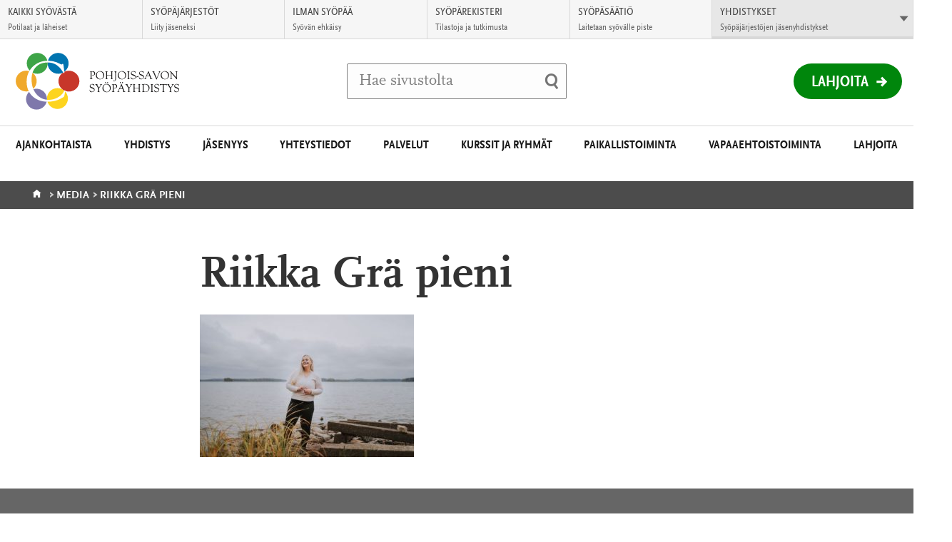

--- FILE ---
content_type: text/html; charset=UTF-8
request_url: https://www.pohjois-savonsyopayhdistys.fi/ajankohtaista/blogit/psykososiaalinen-tuki-saattohoidossa/riikka-gra-pieni/
body_size: 12450
content:
<!DOCTYPE html>
<html class="no-js" lang="fi">
<head>

    <!-- Google Tag Manager -->
<script>(function(w,d,s,l,i){w[l]=w[l]||[];w[l].push({'gtm.start':
new Date().getTime(),event:'gtm.js'});var f=d.getElementsByTagName(s)[0],
j=d.createElement(s),dl=l!='dataLayer'?'&l='+l:'';j.async=true;j.src=
'https://www.googletagmanager.com/gtm.js?id='+i+dl;f.parentNode.insertBefore(j,f);
})(window,document,'script','dataLayer','GTM-ML9SC9H');</script>
<!-- End Google Tag Manager -->

    <meta charset="UTF-8">
    <meta http-equiv="X-UA-Compatible" content="IE=edge">
    <title>Riikka Grä pieni | Pohjois-Savon Syöpäyhdistys</title>

    <meta name="viewport" content="width=device-width, initial-scale=1.0, minimum-scale=1.0">
    <meta property="fb:app_id" content="828864433901368" />

    <link rel="shortcut icon" href="https://www.pohjois-savonsyopayhdistys.fi/app/themes/alueellisetsyopayhdistykset/assets/images/favicons/favicon.ico" />
    <link rel="apple-touch-icon-precomposed" sizes="57x57" href="https://www.pohjois-savonsyopayhdistys.fi/app/themes/alueellisetsyopayhdistykset/assets/images/favicons/apple-touch-icon-57x57.png" />
    <link rel="apple-touch-icon-precomposed" sizes="114x114" href="https://www.pohjois-savonsyopayhdistys.fi/app/themes/alueellisetsyopayhdistykset/assets/images/favicons/apple-touch-icon-114x114.png" />
    <link rel="apple-touch-icon-precomposed" sizes="72x72" href="https://www.pohjois-savonsyopayhdistys.fi/app/themes/alueellisetsyopayhdistykset/assets/images/favicons/apple-touch-icon-72x72.png" />
    <link rel="apple-touch-icon-precomposed" sizes="144x144" href="https://www.pohjois-savonsyopayhdistys.fi/app/themes/alueellisetsyopayhdistykset/assets/images/favicons/apple-touch-icon-144x144.png" />
    <link rel="apple-touch-icon-precomposed" sizes="60x60" href="https://www.pohjois-savonsyopayhdistys.fi/app/themes/alueellisetsyopayhdistykset/assets/images/favicons/apple-touch-icon-60x60.png" />
    <link rel="apple-touch-icon-precomposed" sizes="120x120" href="https://www.pohjois-savonsyopayhdistys.fi/app/themes/alueellisetsyopayhdistykset/assets/images/favicons/apple-touch-icon-120x120.png" />
    <link rel="apple-touch-icon-precomposed" sizes="76x76" href="https://www.pohjois-savonsyopayhdistys.fi/app/themes/alueellisetsyopayhdistykset/assets/images/favicons/apple-touch-icon-76x76.png" />
    <link rel="apple-touch-icon-precomposed" sizes="152x152" href="https://www.pohjois-savonsyopayhdistys.fi/app/themes/alueellisetsyopayhdistykset/assets/images/favicons/apple-touch-icon-152x152.png" />
    <link rel="icon" type="image/png" href="https://www.pohjois-savonsyopayhdistys.fi/app/themes/alueellisetsyopayhdistykset/assets/images/favicons/favicon-196x196.png" sizes="196x196" />
    <link rel="icon" type="image/png" href="https://www.pohjois-savonsyopayhdistys.fi/app/themes/alueellisetsyopayhdistykset/assets/images/favicons/favicon-96x96.png" sizes="96x96" />
    <link rel="icon" type="image/png" href="https://www.pohjois-savonsyopayhdistys.fi/app/themes/alueellisetsyopayhdistykset/assets/images/favicons/favicon-64x64.png" sizes="64x64" />
    <link rel="icon" type="image/png" href="https://www.pohjois-savonsyopayhdistys.fi/app/themes/alueellisetsyopayhdistykset/assets/images/favicons/favicon-48x48.png" sizes="48x48" />
    <link rel="icon" type="image/png" href="https://www.pohjois-savonsyopayhdistys.fi/app/themes/alueellisetsyopayhdistykset/assets/images/favicons/favicon-32x32.png" sizes="32x32" />
    <link rel="icon" type="image/png" href="https://www.pohjois-savonsyopayhdistys.fi/app/themes/alueellisetsyopayhdistykset/assets/images/favicons/favicon-24x24.png" sizes="24x24" />
    <link rel="icon" type="image/png" href="https://www.pohjois-savonsyopayhdistys.fi/app/themes/alueellisetsyopayhdistykset/assets/images/favicons/favicon-16x16.png" sizes="16x16" />
    <link rel="icon" type="image/png" href="https://www.pohjois-savonsyopayhdistys.fi/app/themes/alueellisetsyopayhdistykset/assets/images/favicons/favicon-128x128.png" sizes="128x128" />
    <meta name="msapplication-square70x70logo" content="https://www.pohjois-savonsyopayhdistys.fi/app/themes/alueellisetsyopayhdistykset/assets/images/favicons/mstile-70x70.png" />
    <meta name="msapplication-square150x150logo" content="https://www.pohjois-savonsyopayhdistys.fi/app/themes/alueellisetsyopayhdistykset/assets/images/favicons/mstile-150x150.png" />
    <meta name="msapplication-wide310x150logo" content="https://www.pohjois-savonsyopayhdistys.fi/app/themes/alueellisetsyopayhdistykset/assets/images/favicons/mstile-310x150.png" />
    <meta name="msapplication-square310x310logo" content="https://www.pohjois-savonsyopayhdistys.fi/app/themes/alueellisetsyopayhdistykset/assets/images/favicons/mstile-310x310.png" />
    <meta name="msapplication-TileColor" content="#ffffff"/>

    <!--[if gt IE 8]><!-->
        <link rel="stylesheet" href="https://www.pohjois-savonsyopayhdistys.fi/app/themes/alueellisetsyopayhdistykset/assets/css/main.min.css?ver=1766131396">
    <!--<![endif]-->    <script id="CookieConsent" src="https://policy.app.cookieinformation.com/uc.js" data-culture="FI" type="text/javascript"></script>
    <meta name='robots' content='index, follow, max-image-preview:large, max-snippet:-1, max-video-preview:-1' />

	<!-- This site is optimized with the Yoast SEO plugin v26.6 - https://yoast.com/wordpress/plugins/seo/ -->
	<link rel="canonical" href="https://syopa-alueelliset.s3.eu-west-1.amazonaws.com/sites/231/2020/12/08114756/Riikka-Gra-pieni-e1607423214123.jpg" />
	<meta property="og:locale" content="fi_FI" />
	<meta property="og:type" content="article" />
	<meta property="og:title" content="Riikka Grä pieni - Pohjois-Savon Syöpäyhdistys" />
	<meta property="og:url" content="https://syopa-alueelliset.s3.eu-west-1.amazonaws.com/sites/231/2020/12/08114756/Riikka-Gra-pieni-e1607423214123.jpg" />
	<meta property="og:site_name" content="Pohjois-Savon Syöpäyhdistys" />
	<meta property="og:image" content="https://www.pohjois-savonsyopayhdistys.fi/ajankohtaista/blogit/psykososiaalinen-tuki-saattohoidossa/riikka-gra-pieni" />
	<meta property="og:image:width" content="179" />
	<meta property="og:image:height" content="201" />
	<meta property="og:image:type" content="image/jpeg" />
	<meta name="twitter:card" content="summary_large_image" />
	<script type="application/ld+json" class="yoast-schema-graph">{"@context":"https://schema.org","@graph":[{"@type":"WebPage","@id":"https://syopa-alueelliset.s3.eu-west-1.amazonaws.com/sites/231/2020/12/08114756/Riikka-Gra-pieni-e1607423214123.jpg","url":"https://syopa-alueelliset.s3.eu-west-1.amazonaws.com/sites/231/2020/12/08114756/Riikka-Gra-pieni-e1607423214123.jpg","name":"Riikka Grä pieni - Pohjois-Savon Syöpäyhdistys","isPartOf":{"@id":"https://www.pohjois-savonsyopayhdistys.fi/#website"},"primaryImageOfPage":{"@id":"https://syopa-alueelliset.s3.eu-west-1.amazonaws.com/sites/231/2020/12/08114756/Riikka-Gra-pieni-e1607423214123.jpg#primaryimage"},"image":{"@id":"https://syopa-alueelliset.s3.eu-west-1.amazonaws.com/sites/231/2020/12/08114756/Riikka-Gra-pieni-e1607423214123.jpg#primaryimage"},"thumbnailUrl":"https://syopa-alueelliset.s3.eu-west-1.amazonaws.com/sites/231/2020/12/08114756/Riikka-Gra-pieni-e1607423214123.jpg","datePublished":"2020-12-08T09:47:56+00:00","breadcrumb":{"@id":"https://syopa-alueelliset.s3.eu-west-1.amazonaws.com/sites/231/2020/12/08114756/Riikka-Gra-pieni-e1607423214123.jpg#breadcrumb"},"inLanguage":"fi","potentialAction":[{"@type":"ReadAction","target":["https://syopa-alueelliset.s3.eu-west-1.amazonaws.com/sites/231/2020/12/08114756/Riikka-Gra-pieni-e1607423214123.jpg"]}]},{"@type":"ImageObject","inLanguage":"fi","@id":"https://syopa-alueelliset.s3.eu-west-1.amazonaws.com/sites/231/2020/12/08114756/Riikka-Gra-pieni-e1607423214123.jpg#primaryimage","url":"https://syopa-alueelliset.s3.eu-west-1.amazonaws.com/sites/231/2020/12/08114756/Riikka-Gra-pieni-e1607423214123.jpg","contentUrl":"https://syopa-alueelliset.s3.eu-west-1.amazonaws.com/sites/231/2020/12/08114756/Riikka-Gra-pieni-e1607423214123.jpg"},{"@type":"BreadcrumbList","@id":"https://syopa-alueelliset.s3.eu-west-1.amazonaws.com/sites/231/2020/12/08114756/Riikka-Gra-pieni-e1607423214123.jpg#breadcrumb","itemListElement":[{"@type":"ListItem","position":1,"name":"Etusivu","item":"https://www.pohjois-savonsyopayhdistys.fi/"},{"@type":"ListItem","position":2,"name":"Psykososiaalinen tuki saattohoidossa","item":"https://www.pohjois-savonsyopayhdistys.fi/ajankohtaista/blogit/psykososiaalinen-tuki-saattohoidossa/"},{"@type":"ListItem","position":3,"name":"Riikka Grä pieni"}]},{"@type":"WebSite","@id":"https://www.pohjois-savonsyopayhdistys.fi/#website","url":"https://www.pohjois-savonsyopayhdistys.fi/","name":"Pohjois-Savon Syöpäyhdistys","description":"","potentialAction":[{"@type":"SearchAction","target":{"@type":"EntryPoint","urlTemplate":"https://www.pohjois-savonsyopayhdistys.fi/?s={search_term_string}"},"query-input":{"@type":"PropertyValueSpecification","valueRequired":true,"valueName":"search_term_string"}}],"inLanguage":"fi"}]}</script>
	<!-- / Yoast SEO plugin. -->


<link rel="alternate" title="oEmbed (JSON)" type="application/json+oembed" href="https://www.pohjois-savonsyopayhdistys.fi/wp-json/oembed/1.0/embed?url=https%3A%2F%2Fwww.pohjois-savonsyopayhdistys.fi%2Fajankohtaista%2Fblogit%2Fpsykososiaalinen-tuki-saattohoidossa%2Friikka-gra-pieni%2F&#038;lang=fi" />
<link rel="alternate" title="oEmbed (XML)" type="text/xml+oembed" href="https://www.pohjois-savonsyopayhdistys.fi/wp-json/oembed/1.0/embed?url=https%3A%2F%2Fwww.pohjois-savonsyopayhdistys.fi%2Fajankohtaista%2Fblogit%2Fpsykososiaalinen-tuki-saattohoidossa%2Friikka-gra-pieni%2F&#038;format=xml&#038;lang=fi" />
<style id='wp-img-auto-sizes-contain-inline-css' type='text/css'>
img:is([sizes=auto i],[sizes^="auto," i]){contain-intrinsic-size:3000px 1500px}
/*# sourceURL=wp-img-auto-sizes-contain-inline-css */
</style>
<style id='wp-block-library-inline-css' type='text/css'>
:root{--wp-block-synced-color:#7a00df;--wp-block-synced-color--rgb:122,0,223;--wp-bound-block-color:var(--wp-block-synced-color);--wp-editor-canvas-background:#ddd;--wp-admin-theme-color:#007cba;--wp-admin-theme-color--rgb:0,124,186;--wp-admin-theme-color-darker-10:#006ba1;--wp-admin-theme-color-darker-10--rgb:0,107,160.5;--wp-admin-theme-color-darker-20:#005a87;--wp-admin-theme-color-darker-20--rgb:0,90,135;--wp-admin-border-width-focus:2px}@media (min-resolution:192dpi){:root{--wp-admin-border-width-focus:1.5px}}.wp-element-button{cursor:pointer}:root .has-very-light-gray-background-color{background-color:#eee}:root .has-very-dark-gray-background-color{background-color:#313131}:root .has-very-light-gray-color{color:#eee}:root .has-very-dark-gray-color{color:#313131}:root .has-vivid-green-cyan-to-vivid-cyan-blue-gradient-background{background:linear-gradient(135deg,#00d084,#0693e3)}:root .has-purple-crush-gradient-background{background:linear-gradient(135deg,#34e2e4,#4721fb 50%,#ab1dfe)}:root .has-hazy-dawn-gradient-background{background:linear-gradient(135deg,#faaca8,#dad0ec)}:root .has-subdued-olive-gradient-background{background:linear-gradient(135deg,#fafae1,#67a671)}:root .has-atomic-cream-gradient-background{background:linear-gradient(135deg,#fdd79a,#004a59)}:root .has-nightshade-gradient-background{background:linear-gradient(135deg,#330968,#31cdcf)}:root .has-midnight-gradient-background{background:linear-gradient(135deg,#020381,#2874fc)}:root{--wp--preset--font-size--normal:16px;--wp--preset--font-size--huge:42px}.has-regular-font-size{font-size:1em}.has-larger-font-size{font-size:2.625em}.has-normal-font-size{font-size:var(--wp--preset--font-size--normal)}.has-huge-font-size{font-size:var(--wp--preset--font-size--huge)}.has-text-align-center{text-align:center}.has-text-align-left{text-align:left}.has-text-align-right{text-align:right}.has-fit-text{white-space:nowrap!important}#end-resizable-editor-section{display:none}.aligncenter{clear:both}.items-justified-left{justify-content:flex-start}.items-justified-center{justify-content:center}.items-justified-right{justify-content:flex-end}.items-justified-space-between{justify-content:space-between}.screen-reader-text{border:0;clip-path:inset(50%);height:1px;margin:-1px;overflow:hidden;padding:0;position:absolute;width:1px;word-wrap:normal!important}.screen-reader-text:focus{background-color:#ddd;clip-path:none;color:#444;display:block;font-size:1em;height:auto;left:5px;line-height:normal;padding:15px 23px 14px;text-decoration:none;top:5px;width:auto;z-index:100000}html :where(.has-border-color){border-style:solid}html :where([style*=border-top-color]){border-top-style:solid}html :where([style*=border-right-color]){border-right-style:solid}html :where([style*=border-bottom-color]){border-bottom-style:solid}html :where([style*=border-left-color]){border-left-style:solid}html :where([style*=border-width]){border-style:solid}html :where([style*=border-top-width]){border-top-style:solid}html :where([style*=border-right-width]){border-right-style:solid}html :where([style*=border-bottom-width]){border-bottom-style:solid}html :where([style*=border-left-width]){border-left-style:solid}html :where(img[class*=wp-image-]){height:auto;max-width:100%}:where(figure){margin:0 0 1em}html :where(.is-position-sticky){--wp-admin--admin-bar--position-offset:var(--wp-admin--admin-bar--height,0px)}@media screen and (max-width:600px){html :where(.is-position-sticky){--wp-admin--admin-bar--position-offset:0px}}

/*# sourceURL=wp-block-library-inline-css */
</style><style id='global-styles-inline-css' type='text/css'>
:root{--wp--preset--aspect-ratio--square: 1;--wp--preset--aspect-ratio--4-3: 4/3;--wp--preset--aspect-ratio--3-4: 3/4;--wp--preset--aspect-ratio--3-2: 3/2;--wp--preset--aspect-ratio--2-3: 2/3;--wp--preset--aspect-ratio--16-9: 16/9;--wp--preset--aspect-ratio--9-16: 9/16;--wp--preset--color--black: #000000;--wp--preset--color--cyan-bluish-gray: #abb8c3;--wp--preset--color--white: #ffffff;--wp--preset--color--pale-pink: #f78da7;--wp--preset--color--vivid-red: #cf2e2e;--wp--preset--color--luminous-vivid-orange: #ff6900;--wp--preset--color--luminous-vivid-amber: #fcb900;--wp--preset--color--light-green-cyan: #7bdcb5;--wp--preset--color--vivid-green-cyan: #00d084;--wp--preset--color--pale-cyan-blue: #8ed1fc;--wp--preset--color--vivid-cyan-blue: #0693e3;--wp--preset--color--vivid-purple: #9b51e0;--wp--preset--gradient--vivid-cyan-blue-to-vivid-purple: linear-gradient(135deg,rgb(6,147,227) 0%,rgb(155,81,224) 100%);--wp--preset--gradient--light-green-cyan-to-vivid-green-cyan: linear-gradient(135deg,rgb(122,220,180) 0%,rgb(0,208,130) 100%);--wp--preset--gradient--luminous-vivid-amber-to-luminous-vivid-orange: linear-gradient(135deg,rgb(252,185,0) 0%,rgb(255,105,0) 100%);--wp--preset--gradient--luminous-vivid-orange-to-vivid-red: linear-gradient(135deg,rgb(255,105,0) 0%,rgb(207,46,46) 100%);--wp--preset--gradient--very-light-gray-to-cyan-bluish-gray: linear-gradient(135deg,rgb(238,238,238) 0%,rgb(169,184,195) 100%);--wp--preset--gradient--cool-to-warm-spectrum: linear-gradient(135deg,rgb(74,234,220) 0%,rgb(151,120,209) 20%,rgb(207,42,186) 40%,rgb(238,44,130) 60%,rgb(251,105,98) 80%,rgb(254,248,76) 100%);--wp--preset--gradient--blush-light-purple: linear-gradient(135deg,rgb(255,206,236) 0%,rgb(152,150,240) 100%);--wp--preset--gradient--blush-bordeaux: linear-gradient(135deg,rgb(254,205,165) 0%,rgb(254,45,45) 50%,rgb(107,0,62) 100%);--wp--preset--gradient--luminous-dusk: linear-gradient(135deg,rgb(255,203,112) 0%,rgb(199,81,192) 50%,rgb(65,88,208) 100%);--wp--preset--gradient--pale-ocean: linear-gradient(135deg,rgb(255,245,203) 0%,rgb(182,227,212) 50%,rgb(51,167,181) 100%);--wp--preset--gradient--electric-grass: linear-gradient(135deg,rgb(202,248,128) 0%,rgb(113,206,126) 100%);--wp--preset--gradient--midnight: linear-gradient(135deg,rgb(2,3,129) 0%,rgb(40,116,252) 100%);--wp--preset--font-size--small: 13px;--wp--preset--font-size--medium: 20px;--wp--preset--font-size--large: 36px;--wp--preset--font-size--x-large: 42px;--wp--preset--spacing--20: 0.44rem;--wp--preset--spacing--30: 0.67rem;--wp--preset--spacing--40: 1rem;--wp--preset--spacing--50: 1.5rem;--wp--preset--spacing--60: 2.25rem;--wp--preset--spacing--70: 3.38rem;--wp--preset--spacing--80: 5.06rem;--wp--preset--shadow--natural: 6px 6px 9px rgba(0, 0, 0, 0.2);--wp--preset--shadow--deep: 12px 12px 50px rgba(0, 0, 0, 0.4);--wp--preset--shadow--sharp: 6px 6px 0px rgba(0, 0, 0, 0.2);--wp--preset--shadow--outlined: 6px 6px 0px -3px rgb(255, 255, 255), 6px 6px rgb(0, 0, 0);--wp--preset--shadow--crisp: 6px 6px 0px rgb(0, 0, 0);}:where(.is-layout-flex){gap: 0.5em;}:where(.is-layout-grid){gap: 0.5em;}body .is-layout-flex{display: flex;}.is-layout-flex{flex-wrap: wrap;align-items: center;}.is-layout-flex > :is(*, div){margin: 0;}body .is-layout-grid{display: grid;}.is-layout-grid > :is(*, div){margin: 0;}:where(.wp-block-columns.is-layout-flex){gap: 2em;}:where(.wp-block-columns.is-layout-grid){gap: 2em;}:where(.wp-block-post-template.is-layout-flex){gap: 1.25em;}:where(.wp-block-post-template.is-layout-grid){gap: 1.25em;}.has-black-color{color: var(--wp--preset--color--black) !important;}.has-cyan-bluish-gray-color{color: var(--wp--preset--color--cyan-bluish-gray) !important;}.has-white-color{color: var(--wp--preset--color--white) !important;}.has-pale-pink-color{color: var(--wp--preset--color--pale-pink) !important;}.has-vivid-red-color{color: var(--wp--preset--color--vivid-red) !important;}.has-luminous-vivid-orange-color{color: var(--wp--preset--color--luminous-vivid-orange) !important;}.has-luminous-vivid-amber-color{color: var(--wp--preset--color--luminous-vivid-amber) !important;}.has-light-green-cyan-color{color: var(--wp--preset--color--light-green-cyan) !important;}.has-vivid-green-cyan-color{color: var(--wp--preset--color--vivid-green-cyan) !important;}.has-pale-cyan-blue-color{color: var(--wp--preset--color--pale-cyan-blue) !important;}.has-vivid-cyan-blue-color{color: var(--wp--preset--color--vivid-cyan-blue) !important;}.has-vivid-purple-color{color: var(--wp--preset--color--vivid-purple) !important;}.has-black-background-color{background-color: var(--wp--preset--color--black) !important;}.has-cyan-bluish-gray-background-color{background-color: var(--wp--preset--color--cyan-bluish-gray) !important;}.has-white-background-color{background-color: var(--wp--preset--color--white) !important;}.has-pale-pink-background-color{background-color: var(--wp--preset--color--pale-pink) !important;}.has-vivid-red-background-color{background-color: var(--wp--preset--color--vivid-red) !important;}.has-luminous-vivid-orange-background-color{background-color: var(--wp--preset--color--luminous-vivid-orange) !important;}.has-luminous-vivid-amber-background-color{background-color: var(--wp--preset--color--luminous-vivid-amber) !important;}.has-light-green-cyan-background-color{background-color: var(--wp--preset--color--light-green-cyan) !important;}.has-vivid-green-cyan-background-color{background-color: var(--wp--preset--color--vivid-green-cyan) !important;}.has-pale-cyan-blue-background-color{background-color: var(--wp--preset--color--pale-cyan-blue) !important;}.has-vivid-cyan-blue-background-color{background-color: var(--wp--preset--color--vivid-cyan-blue) !important;}.has-vivid-purple-background-color{background-color: var(--wp--preset--color--vivid-purple) !important;}.has-black-border-color{border-color: var(--wp--preset--color--black) !important;}.has-cyan-bluish-gray-border-color{border-color: var(--wp--preset--color--cyan-bluish-gray) !important;}.has-white-border-color{border-color: var(--wp--preset--color--white) !important;}.has-pale-pink-border-color{border-color: var(--wp--preset--color--pale-pink) !important;}.has-vivid-red-border-color{border-color: var(--wp--preset--color--vivid-red) !important;}.has-luminous-vivid-orange-border-color{border-color: var(--wp--preset--color--luminous-vivid-orange) !important;}.has-luminous-vivid-amber-border-color{border-color: var(--wp--preset--color--luminous-vivid-amber) !important;}.has-light-green-cyan-border-color{border-color: var(--wp--preset--color--light-green-cyan) !important;}.has-vivid-green-cyan-border-color{border-color: var(--wp--preset--color--vivid-green-cyan) !important;}.has-pale-cyan-blue-border-color{border-color: var(--wp--preset--color--pale-cyan-blue) !important;}.has-vivid-cyan-blue-border-color{border-color: var(--wp--preset--color--vivid-cyan-blue) !important;}.has-vivid-purple-border-color{border-color: var(--wp--preset--color--vivid-purple) !important;}.has-vivid-cyan-blue-to-vivid-purple-gradient-background{background: var(--wp--preset--gradient--vivid-cyan-blue-to-vivid-purple) !important;}.has-light-green-cyan-to-vivid-green-cyan-gradient-background{background: var(--wp--preset--gradient--light-green-cyan-to-vivid-green-cyan) !important;}.has-luminous-vivid-amber-to-luminous-vivid-orange-gradient-background{background: var(--wp--preset--gradient--luminous-vivid-amber-to-luminous-vivid-orange) !important;}.has-luminous-vivid-orange-to-vivid-red-gradient-background{background: var(--wp--preset--gradient--luminous-vivid-orange-to-vivid-red) !important;}.has-very-light-gray-to-cyan-bluish-gray-gradient-background{background: var(--wp--preset--gradient--very-light-gray-to-cyan-bluish-gray) !important;}.has-cool-to-warm-spectrum-gradient-background{background: var(--wp--preset--gradient--cool-to-warm-spectrum) !important;}.has-blush-light-purple-gradient-background{background: var(--wp--preset--gradient--blush-light-purple) !important;}.has-blush-bordeaux-gradient-background{background: var(--wp--preset--gradient--blush-bordeaux) !important;}.has-luminous-dusk-gradient-background{background: var(--wp--preset--gradient--luminous-dusk) !important;}.has-pale-ocean-gradient-background{background: var(--wp--preset--gradient--pale-ocean) !important;}.has-electric-grass-gradient-background{background: var(--wp--preset--gradient--electric-grass) !important;}.has-midnight-gradient-background{background: var(--wp--preset--gradient--midnight) !important;}.has-small-font-size{font-size: var(--wp--preset--font-size--small) !important;}.has-medium-font-size{font-size: var(--wp--preset--font-size--medium) !important;}.has-large-font-size{font-size: var(--wp--preset--font-size--large) !important;}.has-x-large-font-size{font-size: var(--wp--preset--font-size--x-large) !important;}
/*# sourceURL=global-styles-inline-css */
</style>

<style id='classic-theme-styles-inline-css' type='text/css'>
/*! This file is auto-generated */
.wp-block-button__link{color:#fff;background-color:#32373c;border-radius:9999px;box-shadow:none;text-decoration:none;padding:calc(.667em + 2px) calc(1.333em + 2px);font-size:1.125em}.wp-block-file__button{background:#32373c;color:#fff;text-decoration:none}
/*# sourceURL=/wp-includes/css/classic-themes.min.css */
</style>
<script type="text/javascript" src="https://www.pohjois-savonsyopayhdistys.fi/app/themes/alueellisetsyopayhdistykset/assets/js/vendor/modernizr-2.7.1.min.js?ver=2.7.1" id="modernizr-js-js"></script>
<script type="text/javascript" src="https://www.pohjois-savonsyopayhdistys.fi/app/themes/alueellisetsyopayhdistykset/assets/js/vendor/jquery-2.1.1.min.js?ver=2.1.1" id="jquery-js"></script>
<link rel="https://api.w.org/" href="https://www.pohjois-savonsyopayhdistys.fi/wp-json/" /><link rel="alternate" title="JSON" type="application/json" href="https://www.pohjois-savonsyopayhdistys.fi/wp-json/wp/v2/media/11601" />
<link rel='shortlink' href='https://www.pohjois-savonsyopayhdistys.fi/?p=11601' />
    <script type="text/javascript">
        var ajaxurl = "https://www.pohjois-savonsyopayhdistys.fi/app/themes/alueellisetsyopayhdistykset/lib/ajax-frontend.php";
        var no_events_found = "Ei tapahtumia tälle päivälle";

        ajaxurl = "/app/themes/alueellisetsyopayhdistykset/lib/ajax-frontend.php";
    </script>

    <script>
        // Pingdom RUM
        var _prum = [['id', '55f12899abe53d1132905ad0'],
                     ['mark', 'firstbyte', (new Date()).getTime()]];
        (function() {
            var s = document.getElementsByTagName('script')[0]
              , p = document.createElement('script');
            p.async = 'async';
            p.src = '//rum-static.pingdom.net/prum.min.js';
            s.parentNode.insertBefore(p, s);
        })();
    </script>
    
    <!-- Elisa bot -->
    </head>
<body class="attachment wp-singular attachment-template-default single single-attachment postid-11601 attachmentid-11601 attachment-jpeg wp-theme-alueellisetsyopayhdistykset site--pohjois-savon-sy--p--yhdistys">
    <!-- Google Tag Manager (noscript) -->
<noscript><iframe src="https://www.googletagmanager.com/ns.html?id=GTM-ML9SC9H"
height="0" width="0" style="display:none;visibility:hidden"></iframe></noscript>
<!-- End Google Tag Manager (noscript) -->

                <div id="fb-root"></div>
        <script>(function(d, s, id) {
          var js, fjs = d.getElementsByTagName(s)[0];
          if (d.getElementById(id)) return;
          js = d.createElement(s); js.id = id;
          js.src = "//connect.facebook.net/fi_FI/sdk.js#xfbml=1&version=v2.6";
          fjs.parentNode.insertBefore(js, fjs);
        }(document, 'script', 'facebook-jssdk'));</script>
    <!-- End Google Tag Manager -->    <script>
      !function(document, script, id) {
        var js;
        var fjs = document.getElementsByTagName(script)[0];

        if(!document.getElementById(id)) {
          js = document.createElement(script);
          js.id = id;
          js.src = "//platform.twitter.com/widgets.js";

          fjs.parentNode.insertBefore(js,fjs);
        }
      }(document, "script", "twitter-wjs")
    </script>
    <a href="#main" class="skip-to-content accessibility accessibility--focus">Siirry suoraan sisältöön</a>

    <div class="main-wrapper">
        <!-- Begin .header -->
        <header class="header js-header" role="banner">
            <div class="wrap-top">

                <div class="logo-container">
                    <a href="https://www.pohjois-savonsyopayhdistys.fi/" class="logo">
                                                    <img src="https://syopa-alueelliset.s3.eu-west-1.amazonaws.com/sites/231/2016/09/16152452/pohjois-savonsyopayhdistys.svg" alt="Pohjois-Savon Syöpäyhdistys - Etusivulle" />
                                            </a>
                </div>

                <div class="search-item-container">
                    <div class="search-item">
                        <form method="get" class="inline-form search-form" action="https://www.pohjois-savonsyopayhdistys.fi/">
    <label for="search" class="js-search-label">
        <span class="search-trigger" aria-hidden="true"></span>
        <span class="placeholder">Hae sivustolta</span>
        <input id="search" type="search" class="field search js-search-input" name="s" />
    </label>
    <input type="submit" name="submit" class="submit-search" value="Tee haku" />
</form>
                    </div>
                </div>

                <div class="header-list-container">
                    <ul class="header-list">
                                                <li class="mobile-search">
                            <button class="mobile-search-toggle js-search-trigger">
                                <span class="mobile-search-label">Haku</span>
                                <span class="search-trigger" aria-hidden="true"></span>
                            </button>
                        </li>
                    </ul>

                                            <div class="donation-wrapper">
                            <a href="https://lahjoita.securycast.com/psavo" class="donation">Lahjoita</a>
                        </div>
                                    </div>
            </div>
            <button class="nav-toggle-menu">
                <span class="nav-toggle-menu__close-text">Sulje valikko</span>
                <span class="nav-toggle-menu__open-text">Valikko</span>
            </button>
            <nav class="nav-primary nav--theme--">
                <header class="header-subnav">
                    <button class="prev-level-trigger">
                        <span class="accessibility">Takaisin</span>
                    </button>
                    <a data-title="Etusivu" href="https://www.pohjois-savonsyopayhdistys.fi/" class="nav-breadcrumb">Etusivu</a>
                </header>
                <ul class="nav-list top-level">
                <li id="nav-menu-item-29" class="main-menu-item  menu-item-even menu-item-depth-0 menu-item menu-item-type-post_type menu-item-object-page menu-item-has-children"><a href="https://www.pohjois-savonsyopayhdistys.fi/ajankohtaista/" class="menu-link main-menu-link">Ajankohtaista</a>
<button data-href="https://www.pohjois-savonsyopayhdistys.fi/ajankohtaista/" data-subtitle="Ajankohtaista" class="sub-level-trigger"><span class="accessibility">Avaa alavalikko Ajankohtaista</button></button><div class="sub-level-wrapper"><ul class="sub-level nav-list menu-odd  level-1">
	<li id="nav-menu-item-30" class="sub-menu-item  menu-item-odd menu-item-depth-1 menu-item menu-item-type-custom menu-item-object-custom"><a href="/ajankohtaista/verkkouutiset" class="menu-link sub-menu-link">Verkkouutiset</a></li>
	<li id="nav-menu-item-32" class="sub-menu-item  menu-item-odd menu-item-depth-1 menu-item menu-item-type-custom menu-item-object-custom"><a href="/ajankohtaista/tapahtumat/" class="menu-link sub-menu-link">Tapahtumat</a></li>
	<li id="nav-menu-item-31" class="sub-menu-item  menu-item-odd menu-item-depth-1 menu-item menu-item-type-custom menu-item-object-custom"><a href="/ajankohtaista/blogit" class="menu-link sub-menu-link">Blogit</a></li>
</ul></div>
</li>
<li id="nav-menu-item-23" class="main-menu-item  menu-item-even menu-item-depth-0 menu-item menu-item-type-post_type menu-item-object-page menu-item-has-children"><a href="https://www.pohjois-savonsyopayhdistys.fi/yhdistys/" class="menu-link main-menu-link">Yhdistys</a>
<button data-href="https://www.pohjois-savonsyopayhdistys.fi/yhdistys/" data-subtitle="Yhdistys" class="sub-level-trigger"><span class="accessibility">Avaa alavalikko Yhdistys</button></button><div class="sub-level-wrapper"><ul class="sub-level nav-list menu-odd  level-1">
	<li id="nav-menu-item-1724" class="sub-menu-item  menu-item-odd menu-item-depth-1 menu-item menu-item-type-post_type menu-item-object-page menu-item-has-children"><a href="https://www.pohjois-savonsyopayhdistys.fi/yhdistys/toiminta/" class="menu-link sub-menu-link">Toiminta</a>
	<button data-href="https://www.pohjois-savonsyopayhdistys.fi/yhdistys/toiminta/" data-subtitle="Toiminta" class="sub-level-trigger"><span class="accessibility">Avaa alavalikko Toiminta</button></button><div class="sub-level-wrapper"><ul class="sub-level nav-list menu-even sub-sub-menu level-2">
		<li id="nav-menu-item-12244" class="sub-menu-item sub-sub-menu-item menu-item-even menu-item-depth-2 menu-item menu-item-type-post_type menu-item-object-page"><a href="https://www.pohjois-savonsyopayhdistys.fi/yhdistys/toiminta/hallitus/" class="menu-link sub-menu-link">Hallitus</a></li>
	</ul></div>
</li>
	<li id="nav-menu-item-2004" class="sub-menu-item  menu-item-odd menu-item-depth-1 menu-item menu-item-type-post_type menu-item-object-page menu-item-has-children"><a href="https://www.pohjois-savonsyopayhdistys.fi/yhdistys/avustukset-syopapotilaille/" class="menu-link sub-menu-link">Avustukset</a>
	<button data-href="https://www.pohjois-savonsyopayhdistys.fi/yhdistys/avustukset-syopapotilaille/" data-subtitle="Avustukset" class="sub-level-trigger"><span class="accessibility">Avaa alavalikko Avustukset</button></button><div class="sub-level-wrapper"><ul class="sub-level nav-list menu-even sub-sub-menu level-2">
		<li id="nav-menu-item-9080" class="sub-menu-item sub-sub-menu-item menu-item-even menu-item-depth-2 menu-item menu-item-type-post_type menu-item-object-page"><a href="https://www.pohjois-savonsyopayhdistys.fi/yhdistys/avustukset-lapsisyopapotilaille/" class="menu-link sub-menu-link">Avustukset lapsisyöpäpotilaille</a></li>
		<li id="nav-menu-item-5104" class="sub-menu-item sub-sub-menu-item menu-item-even menu-item-depth-2 menu-item menu-item-type-post_type menu-item-object-page"><a href="https://www.pohjois-savonsyopayhdistys.fi/yhdistys/virkistysraha/" class="menu-link sub-menu-link">Virkistysraha</a></li>
	</ul></div>
</li>
	<li id="nav-menu-item-2334" class="sub-menu-item  menu-item-odd menu-item-depth-1 menu-item menu-item-type-post_type menu-item-object-page"><a href="https://www.pohjois-savonsyopayhdistys.fi/yhdistys/tutkimusapurahat/" class="menu-link sub-menu-link">Tutkimusapurahat</a></li>
	<li id="nav-menu-item-10839" class="sub-menu-item  menu-item-odd menu-item-depth-1 menu-item menu-item-type-post_type menu-item-object-page"><a href="https://www.pohjois-savonsyopayhdistys.fi/materiaalit/" class="menu-link sub-menu-link">Materiaalit</a></li>
</ul></div>
</li>
<li id="nav-menu-item-28" class="main-menu-item  menu-item-even menu-item-depth-0 menu-item menu-item-type-post_type menu-item-object-page menu-item-has-children"><a href="https://www.pohjois-savonsyopayhdistys.fi/jasenyys/" class="menu-link main-menu-link">Jäsenyys</a>
<button data-href="https://www.pohjois-savonsyopayhdistys.fi/jasenyys/" data-subtitle="Jäsenyys" class="sub-level-trigger"><span class="accessibility">Avaa alavalikko Jäsenyys</button></button><div class="sub-level-wrapper"><ul class="sub-level nav-list menu-odd  level-1">
	<li id="nav-menu-item-1341" class="sub-menu-item  menu-item-odd menu-item-depth-1 menu-item menu-item-type-post_type menu-item-object-page"><a href="https://www.pohjois-savonsyopayhdistys.fi/jasenyys/jasenedut/" class="menu-link sub-menu-link">Jäsenedut</a></li>
	<li id="nav-menu-item-1371" class="sub-menu-item  menu-item-odd menu-item-depth-1 menu-item menu-item-type-post_type menu-item-object-page"><a href="https://www.pohjois-savonsyopayhdistys.fi/jasenyys/liity-jaseneksi/" class="menu-link sub-menu-link">Liity jäseneksi</a></li>
	<li id="nav-menu-item-801" class="sub-menu-item  menu-item-odd menu-item-depth-1 menu-item menu-item-type-post_type menu-item-object-page"><a href="https://www.pohjois-savonsyopayhdistys.fi/jasenyys/muuta-jasentietoja/" class="menu-link sub-menu-link">Muutoksia jäsentietoihin</a></li>
</ul></div>
</li>
<li id="nav-menu-item-2454" class="main-menu-item  menu-item-even menu-item-depth-0 menu-item menu-item-type-post_type menu-item-object-page"><a href="https://www.pohjois-savonsyopayhdistys.fi/yhteystiedot/" class="menu-link main-menu-link">Yhteystiedot</a></li>
<li id="nav-menu-item-26" class="main-menu-item  menu-item-even menu-item-depth-0 menu-item menu-item-type-post_type menu-item-object-page menu-item-has-children"><a href="https://www.pohjois-savonsyopayhdistys.fi/neuvonta-ja-tuki/" class="menu-link main-menu-link">Palvelut</a>
<button data-href="https://www.pohjois-savonsyopayhdistys.fi/neuvonta-ja-tuki/" data-subtitle="Palvelut" class="sub-level-trigger"><span class="accessibility">Avaa alavalikko Palvelut</button></button><div class="sub-level-wrapper"><ul class="sub-level nav-list menu-odd  level-1">
	<li id="nav-menu-item-2144" class="sub-menu-item  menu-item-odd menu-item-depth-1 menu-item menu-item-type-post_type menu-item-object-page"><a href="https://www.pohjois-savonsyopayhdistys.fi/neuvonta-ja-tuki/syopapotilaiden-laheisten-neuvonta/" class="menu-link sub-menu-link">Syöpäjärjestöjen etuusneuvonta &amp; kipulinja</a></li>
	<li id="nav-menu-item-2134" class="sub-menu-item  menu-item-odd menu-item-depth-1 menu-item menu-item-type-post_type menu-item-object-page"><a href="https://www.pohjois-savonsyopayhdistys.fi/neuvonta-ja-tuki/tukihenkilotoiminta/" class="menu-link sub-menu-link">Tukihenkilötoiminta</a></li>
	<li id="nav-menu-item-2284" class="sub-menu-item  menu-item-odd menu-item-depth-1 menu-item menu-item-type-post_type menu-item-object-page"><a href="https://www.pohjois-savonsyopayhdistys.fi/neuvonta-ja-tuki/rintaproteesi/" class="menu-link sub-menu-link">Rintaproteesi</a></li>
	<li id="nav-menu-item-10394" class="sub-menu-item  menu-item-odd menu-item-depth-1 menu-item menu-item-type-post_type menu-item-object-page"><a href="https://www.pohjois-savonsyopayhdistys.fi/neuvonta-ja-tuki/lapsiperheille/" class="menu-link sub-menu-link">Tukea lapsiperheille</a></li>
	<li id="nav-menu-item-2214" class="sub-menu-item  menu-item-odd menu-item-depth-1 menu-item menu-item-type-post_type menu-item-object-page menu-item-has-children"><a href="https://www.pohjois-savonsyopayhdistys.fi/neuvonta-ja-tuki/terveyden-edistaminen/" class="menu-link sub-menu-link">Terveyden ja hyvinvoinnin edistäminen</a>
	<button data-href="https://www.pohjois-savonsyopayhdistys.fi/neuvonta-ja-tuki/terveyden-edistaminen/" data-subtitle="Terveyden ja hyvinvoinnin edistäminen" class="sub-level-trigger"><span class="accessibility">Avaa alavalikko Terveyden ja hyvinvoinnin edistäminen</button></button><div class="sub-level-wrapper"><ul class="sub-level nav-list menu-even sub-sub-menu level-2">
		<li id="nav-menu-item-14848" class="sub-menu-item sub-sub-menu-item menu-item-even menu-item-depth-2 menu-item menu-item-type-post_type menu-item-object-page"><a href="https://www.pohjois-savonsyopayhdistys.fi/aurinkosuojautuminen-ja-lapset/" class="menu-link sub-menu-link">Aurinkosuojautuminen ja lapset</a></li>
		<li id="nav-menu-item-2254" class="sub-menu-item sub-sub-menu-item menu-item-even menu-item-depth-2 menu-item menu-item-type-post_type menu-item-object-page"><a href="https://www.pohjois-savonsyopayhdistys.fi/neuvonta-ja-tuki/luomitarkastukset/" class="menu-link sub-menu-link">Luomitarkastukset</a></li>
	</ul></div>
</li>
	<li id="nav-menu-item-2814" class="sub-menu-item  menu-item-odd menu-item-depth-1 menu-item menu-item-type-post_type menu-item-object-page"><a href="https://www.pohjois-savonsyopayhdistys.fi/neuvonta-ja-tuki/periytyvyysneuvonta/" class="menu-link sub-menu-link">Periytyvyysneuvonta</a></li>
	<li id="nav-menu-item-2804" class="sub-menu-item  menu-item-odd menu-item-depth-1 menu-item menu-item-type-post_type menu-item-object-page"><a href="https://www.pohjois-savonsyopayhdistys.fi/neuvonta-ja-tuki/tietoa-syovasta/" class="menu-link sub-menu-link">Tietoa syövästä</a></li>
</ul></div>
</li>
<li id="nav-menu-item-27" class="main-menu-item  menu-item-even menu-item-depth-0 menu-item menu-item-type-post_type menu-item-object-page menu-item-has-children"><a href="https://www.pohjois-savonsyopayhdistys.fi/kurssit-ja-ryhmat/" class="menu-link main-menu-link">Kurssit ja ryhmät</a>
<button data-href="https://www.pohjois-savonsyopayhdistys.fi/kurssit-ja-ryhmat/" data-subtitle="Kurssit ja ryhmät" class="sub-level-trigger"><span class="accessibility">Avaa alavalikko Kurssit ja ryhmät</button></button><div class="sub-level-wrapper"><ul class="sub-level nav-list menu-odd  level-1">
	<li id="nav-menu-item-3934" class="sub-menu-item  menu-item-odd menu-item-depth-1 menu-item menu-item-type-post_type menu-item-object-page"><a href="https://www.pohjois-savonsyopayhdistys.fi/kurssit-ja-ryhmat/vertaistukiryhmat/" class="menu-link sub-menu-link">Vertaisryhmät</a></li>
	<li id="nav-menu-item-2934" class="sub-menu-item  menu-item-odd menu-item-depth-1 menu-item menu-item-type-post_type menu-item-object-page"><a href="https://www.pohjois-savonsyopayhdistys.fi/kurssit-ja-ryhmat/kurssit/" class="menu-link sub-menu-link">Kurssit</a></li>
	<li id="nav-menu-item-14888" class="sub-menu-item  menu-item-odd menu-item-depth-1 menu-item menu-item-type-post_type menu-item-object-page"><a href="https://www.pohjois-savonsyopayhdistys.fi/kurssit-ja-ryhmat/harrasteryhmat/" class="menu-link sub-menu-link">Harrasteryhmät</a></li>
	<li id="nav-menu-item-15168" class="sub-menu-item  menu-item-odd menu-item-depth-1 menu-item menu-item-type-post_type menu-item-object-page"><a href="https://www.pohjois-savonsyopayhdistys.fi/kurssit-ja-ryhmat/teemaillat/" class="menu-link sub-menu-link">Teemaillat</a></li>
</ul></div>
</li>
<li id="nav-menu-item-7991" class="main-menu-item  menu-item-even menu-item-depth-0 menu-item menu-item-type-post_type menu-item-object-page menu-item-has-children"><a href="https://www.pohjois-savonsyopayhdistys.fi/paikallistoiminta/" class="menu-link main-menu-link">Paikallistoiminta</a>
<button data-href="https://www.pohjois-savonsyopayhdistys.fi/paikallistoiminta/" data-subtitle="Paikallistoiminta" class="sub-level-trigger"><span class="accessibility">Avaa alavalikko Paikallistoiminta</button></button><div class="sub-level-wrapper"><ul class="sub-level nav-list menu-odd  level-1">
	<li id="nav-menu-item-13186" class="sub-menu-item  menu-item-odd menu-item-depth-1 menu-item menu-item-type-post_type menu-item-object-page"><a href="https://www.pohjois-savonsyopayhdistys.fi/paikallistoiminta/paikallisosaston-lomakkeet/" class="menu-link sub-menu-link">Paikallisosaston lomakkeet</a></li>
</ul></div>
</li>
<li id="nav-menu-item-3074" class="main-menu-item  menu-item-even menu-item-depth-0 menu-item menu-item-type-post_type menu-item-object-page menu-item-has-children"><a href="https://www.pohjois-savonsyopayhdistys.fi/vapaaehtoistoiminta/" class="menu-link main-menu-link">Vapaaehtoistoiminta</a>
<button data-href="https://www.pohjois-savonsyopayhdistys.fi/vapaaehtoistoiminta/" data-subtitle="Vapaaehtoistoiminta" class="sub-level-trigger"><span class="accessibility">Avaa alavalikko Vapaaehtoistoiminta</button></button><div class="sub-level-wrapper"><ul class="sub-level nav-list menu-odd  level-1">
	<li id="nav-menu-item-14759" class="sub-menu-item  menu-item-odd menu-item-depth-1 menu-item menu-item-type-post_type menu-item-object-page"><a href="https://www.pohjois-savonsyopayhdistys.fi/vertaistukihenkilo/" class="menu-link sub-menu-link">Vertaistukija</a></li>
	<li id="nav-menu-item-14760" class="sub-menu-item  menu-item-odd menu-item-depth-1 menu-item menu-item-type-post_type menu-item-object-page"><a href="https://www.pohjois-savonsyopayhdistys.fi/saattohoidon-vapaaehtoinen/" class="menu-link sub-menu-link">Saattohoidon tukihenkilö</a></li>
	<li id="nav-menu-item-14761" class="sub-menu-item  menu-item-odd menu-item-depth-1 menu-item menu-item-type-post_type menu-item-object-page"><a href="https://www.pohjois-savonsyopayhdistys.fi/paikallisosaston-vapaaehtoinen/" class="menu-link sub-menu-link">Paikallisosaston vapaaehtoinen</a></li>
	<li id="nav-menu-item-14763" class="sub-menu-item  menu-item-odd menu-item-depth-1 menu-item menu-item-type-post_type menu-item-object-page"><a href="https://www.pohjois-savonsyopayhdistys.fi/toimikunta-ilonat/" class="menu-link sub-menu-link">Toimikunta Ilonat</a></li>
	<li id="nav-menu-item-14764" class="sub-menu-item  menu-item-odd menu-item-depth-1 menu-item menu-item-type-post_type menu-item-object-page"><a href="https://www.pohjois-savonsyopayhdistys.fi/tapahtumavapaaehtoinen/" class="menu-link sub-menu-link">Tapahtumavapaaehtoinen</a></li>
</ul></div>
</li>
<li id="nav-menu-item-12892" class="main-menu-item  menu-item-even menu-item-depth-0 menu-item menu-item-type-post_type menu-item-object-page menu-item-has-children"><a href="https://www.pohjois-savonsyopayhdistys.fi/lahjoita/" class="menu-link main-menu-link">Lahjoita</a>
<button data-href="https://www.pohjois-savonsyopayhdistys.fi/lahjoita/" data-subtitle="Lahjoita" class="sub-level-trigger"><span class="accessibility">Avaa alavalikko Lahjoita</button></button><div class="sub-level-wrapper"><ul class="sub-level nav-list menu-odd  level-1">
	<li id="nav-menu-item-12964" class="sub-menu-item  menu-item-odd menu-item-depth-1 menu-item menu-item-type-post_type menu-item-object-page"><a href="https://www.pohjois-savonsyopayhdistys.fi/lahjoita/kertalahjoitus/" class="menu-link sub-menu-link">Kertalahjoitus</a></li>
	<li id="nav-menu-item-12969" class="sub-menu-item  menu-item-odd menu-item-depth-1 menu-item menu-item-type-post_type menu-item-object-page"><a href="https://www.pohjois-savonsyopayhdistys.fi/lahjoita/muistolahjoitus/" class="menu-link sub-menu-link">Muistolahjoitus</a></li>
	<li id="nav-menu-item-12974" class="sub-menu-item  menu-item-odd menu-item-depth-1 menu-item menu-item-type-post_type menu-item-object-page"><a href="https://www.pohjois-savonsyopayhdistys.fi/lahjoita/merkkipaivalahjoitus/" class="menu-link sub-menu-link">Merkkipäivälahjoitus</a></li>
	<li id="nav-menu-item-12960" class="sub-menu-item  menu-item-odd menu-item-depth-1 menu-item menu-item-type-post_type menu-item-object-page"><a href="https://www.pohjois-savonsyopayhdistys.fi/lahjoita/testamenttilahjoitus/" class="menu-link sub-menu-link">Testamenttilahjoitus</a></li>
	<li id="nav-menu-item-12945" class="sub-menu-item  menu-item-odd menu-item-depth-1 menu-item menu-item-type-post_type menu-item-object-page"><a href="https://www.pohjois-savonsyopayhdistys.fi/lahjoita/yrityslahjoitus/" class="menu-link sub-menu-link">Yrityslahjoitus</a></li>
	<li id="nav-menu-item-12893" class="sub-menu-item  menu-item-odd menu-item-depth-1 menu-item menu-item-type-post_type menu-item-object-page"><a href="https://www.pohjois-savonsyopayhdistys.fi/lahjoita/adressit-ja-kortit/" class="menu-link sub-menu-link">Adressit ja kortit</a></li>
</ul></div>
</li>
                </ul>
            </nav>

        </header> <!-- End .header -->
        <div class="main-content-wrapper page attachment theme-- " id="main">
    <section class="page-header thumbnail-none"><ul class="breadcrumb"><li><a class="overwrite--theme" title="Etusivu" href="https://www.pohjois-savonsyopayhdistys.fi/"><span class="icon-home" aria-hidden="true"></span><span class="accessibility">Etusivu</span></a></li><li><a class="overwrite--theme" href="" target="_self">Media</a></li><li><a class="overwrite--theme" href="https://www.pohjois-savonsyopayhdistys.fi/ajankohtaista/blogit/psykososiaalinen-tuki-saattohoidossa/riikka-gra-pieni/" target="_self">Riikka Grä pieni</a></li></ul>    </section>
            <article class="single-page">

                <h1 id="post-title">Riikka Grä pieni</h1>                <div class="content-output"><p class="attachment"><a href='https://syopa-alueelliset.s3.eu-west-1.amazonaws.com/sites/231/2020/12/08114756/Riikka-Gra-pieni-e1607423214123.jpg'><img fetchpriority="high" decoding="async" width="300" height="200" src="https://syopa-alueelliset.s3.eu-west-1.amazonaws.com/sites/231/2020/12/08114756/Riikka-Gra-pieni-300x200.jpg" class="attachment-medium size-medium" alt="" /></a></p>
                </div>                <div class="article-meta">                                    </div>            </article><aside class="sidebar-cpt ">
    <div class="wrapper">
                    <nav class="nav-cpt">
                <ul data-current-page="Media">
                                            <li>
                        
                        <a href="https://www.pohjois-savonsyopayhdistys.fi/paikallistoiminta/kuopion-paikallisosasto/tapahtumakalenteri_kevat_2026/">TAPAHTUMAKALENTERI_KEVÄT_2026</a></li>
                                                <li>
                        
                        <a href="https://www.pohjois-savonsyopayhdistys.fi/ajankohtaista/verkkouutiset/yhdessa-vahvempia-liity-jaseneksi/facebook-somepohja-1200-x-628-px-66/">Facebook Somepohja </a></li>
                                                <li>
                        
                        <a href="https://www.pohjois-savonsyopayhdistys.fi/kurssit-ja-ryhmat/harrasteryhmat/nettisivujen-bannerikuvat-6-3/">Nettisivujen bannerikuvat </a></li>
                                                <li>
                        
                        <a href="https://www.pohjois-savonsyopayhdistys.fi/kurssit-ja-ryhmat/kurssit/voimaa-vareista-ja-vertaisuudesta-avokurssi/nettisivujen-bannerikuvat-5-6/">Nettisivujen bannerikuvat </a></li>
                                                <li>
                        
                        <a href="https://www.pohjois-savonsyopayhdistys.fi/kurssit-ja-ryhmat/kurssit/nettisivujen-bannerikuvat-4-4/">Nettisivujen bannerikuvat </a></li>
                                                                <li class="cpt-archive-link">
                            <a
                                class="overwrite--theme"
                                href=""
                            >
                                Kaikki media                            </a>
                        </li>
                                    </ul>
            </nav>
                </div>
</aside>

</div><!-- end theme -->

    </div>
    <footer class="footer" role="contentinfo">
        <nav class="nav-footer">
    <ul class="nav-list">
       <li id="menu-item-29" class="menu-item menu-item-type-post_type menu-item-object-page menu-item-29"><a href="https://www.pohjois-savonsyopayhdistys.fi/ajankohtaista/">Ajankohtaista</a></li>
<li id="menu-item-23" class="menu-item menu-item-type-post_type menu-item-object-page menu-item-23"><a href="https://www.pohjois-savonsyopayhdistys.fi/yhdistys/">Yhdistys</a></li>
<li id="menu-item-28" class="menu-item menu-item-type-post_type menu-item-object-page menu-item-28"><a href="https://www.pohjois-savonsyopayhdistys.fi/jasenyys/">Jäsenyys</a></li>
<li id="menu-item-2454" class="menu-item menu-item-type-post_type menu-item-object-page menu-item-2454"><a href="https://www.pohjois-savonsyopayhdistys.fi/yhteystiedot/">Yhteystiedot</a></li>
<li id="menu-item-26" class="menu-item menu-item-type-post_type menu-item-object-page menu-item-26"><a href="https://www.pohjois-savonsyopayhdistys.fi/neuvonta-ja-tuki/">Palvelut</a></li>
<li id="menu-item-27" class="menu-item menu-item-type-post_type menu-item-object-page menu-item-27"><a href="https://www.pohjois-savonsyopayhdistys.fi/kurssit-ja-ryhmat/">Kurssit ja ryhmät</a></li>
<li id="menu-item-7991" class="menu-item menu-item-type-post_type menu-item-object-page menu-item-7991"><a href="https://www.pohjois-savonsyopayhdistys.fi/paikallistoiminta/">Paikallistoiminta</a></li>
<li id="menu-item-3074" class="menu-item menu-item-type-post_type menu-item-object-page menu-item-3074"><a href="https://www.pohjois-savonsyopayhdistys.fi/vapaaehtoistoiminta/">Vapaaehtoistoiminta</a></li>
<li id="menu-item-12892" class="menu-item menu-item-type-post_type menu-item-object-page menu-item-12892"><a href="https://www.pohjois-savonsyopayhdistys.fi/lahjoita/">Lahjoita</a></li>
    </ul>
</nav>
    <!-- ## Footer sitemap comes from cache -->
    <ul class="footer-sitemap"><li class="sitemap-item"><p class="item-title">Syöpäjärjestöjen sivustot</p><div class="content-output"><p>Syöpäjärjestöt ylläpitää useita, eri kohderyhmille tarkoitettuja sivustoja.</p>
</div><ul class="footer-link-list"><li><a href="https://www.syopajarjestot.fi/">Syöpäjärjestöt</a></li><li><a href="https://www.kaikkisyovasta.fi">Kaikki syövästä</a></li><li><a href="https://www.ilmansyopaa.fi/">Ilman syöpää</a></li><li><a href="http://www.cancer.fi/syoparekisteri/">Syöpärekisteri</a></li><li><a href="http://syopasaatio.fi/">Syöpäsäätiö</a></li></ul></li><li class="sitemap-item"><p class="item-title">Yhteystiedot</p><div class="content-output"><p>Pohjois-Savon Syöpäyhdistys ry<br />
Kuninkaankatu 23 B, 70100 Kuopio<br />
017-580 1801<br />
Ma-To 9-15<br />
toimisto@pohjois-savonsyopayhdistys.fi</p>
<p>&nbsp;</p>
<p>Toimintaa tukee<br />
<a href="https://syopa-alueelliset.s3.eu-west-1.amazonaws.com/sites/231/2024/11/20135929/Syopasaatio_logo_FIN_slogan_RGB.png"><img loading="lazy" decoding="async" class="alignnone wp-image-14810" src="https://syopa-alueelliset.s3.eu-west-1.amazonaws.com/sites/231/2024/11/20135929/Syopasaatio_logo_FIN_slogan_RGB-300x116.png" alt="" width="230" height="89" srcset="https://syopa-alueelliset.s3.eu-west-1.amazonaws.com/sites/231/2024/11/20135929/Syopasaatio_logo_FIN_slogan_RGB-300x116.png 300w, https://syopa-alueelliset.s3.eu-west-1.amazonaws.com/sites/231/2024/11/20135929/Syopasaatio_logo_FIN_slogan_RGB-1024x397.png 1024w, https://syopa-alueelliset.s3.eu-west-1.amazonaws.com/sites/231/2024/11/20135929/Syopasaatio_logo_FIN_slogan_RGB-768x298.png 768w, https://syopa-alueelliset.s3.eu-west-1.amazonaws.com/sites/231/2024/11/20135929/Syopasaatio_logo_FIN_slogan_RGB-1536x596.png 1536w, https://syopa-alueelliset.s3.eu-west-1.amazonaws.com/sites/231/2024/11/20135929/Syopasaatio_logo_FIN_slogan_RGB-2048x795.png 2048w, https://syopa-alueelliset.s3.eu-west-1.amazonaws.com/sites/231/2024/11/20135929/Syopasaatio_logo_FIN_slogan_RGB-150x58.png 150w" sizes="auto, (max-width: 230px) 100vw, 230px" /></a></p>
<p><a href="https://syopa-alueelliset.s3.eu-west-1.amazonaws.com/sites/231/2024/11/20140044/Pohjois-Savon_hyvinvointialue_tunnukset_CMYK.png"><img loading="lazy" decoding="async" class="alignnone wp-image-14811" src="https://syopa-alueelliset.s3.eu-west-1.amazonaws.com/sites/231/2024/11/20140044/Pohjois-Savon_hyvinvointialue_tunnukset_CMYK-300x110.png" alt="" width="218" height="80" srcset="https://syopa-alueelliset.s3.eu-west-1.amazonaws.com/sites/231/2024/11/20140044/Pohjois-Savon_hyvinvointialue_tunnukset_CMYK-300x110.png 300w, https://syopa-alueelliset.s3.eu-west-1.amazonaws.com/sites/231/2024/11/20140044/Pohjois-Savon_hyvinvointialue_tunnukset_CMYK-1024x374.png 1024w, https://syopa-alueelliset.s3.eu-west-1.amazonaws.com/sites/231/2024/11/20140044/Pohjois-Savon_hyvinvointialue_tunnukset_CMYK-768x281.png 768w, https://syopa-alueelliset.s3.eu-west-1.amazonaws.com/sites/231/2024/11/20140044/Pohjois-Savon_hyvinvointialue_tunnukset_CMYK-150x55.png 150w, https://syopa-alueelliset.s3.eu-west-1.amazonaws.com/sites/231/2024/11/20140044/Pohjois-Savon_hyvinvointialue_tunnukset_CMYK.png 1193w" sizes="auto, (max-width: 218px) 100vw, 218px" /></a></p>
<p><a href="https://syopa-alueelliset.s3.eu-west-1.amazonaws.com/sites/231/2024/11/20140838/STM_Logo_Rahoitus_FI.png"><img loading="lazy" decoding="async" class="alignnone wp-image-14813" src="https://syopa-alueelliset.s3.eu-west-1.amazonaws.com/sites/231/2024/11/20140838/STM_Logo_Rahoitus_FI-300x101.png" alt="" width="273" height="92" srcset="https://syopa-alueelliset.s3.eu-west-1.amazonaws.com/sites/231/2024/11/20140838/STM_Logo_Rahoitus_FI-300x101.png 300w, https://syopa-alueelliset.s3.eu-west-1.amazonaws.com/sites/231/2024/11/20140838/STM_Logo_Rahoitus_FI-1024x345.png 1024w, https://syopa-alueelliset.s3.eu-west-1.amazonaws.com/sites/231/2024/11/20140838/STM_Logo_Rahoitus_FI-768x258.png 768w, https://syopa-alueelliset.s3.eu-west-1.amazonaws.com/sites/231/2024/11/20140838/STM_Logo_Rahoitus_FI-1536x517.png 1536w, https://syopa-alueelliset.s3.eu-west-1.amazonaws.com/sites/231/2024/11/20140838/STM_Logo_Rahoitus_FI-2048x689.png 2048w, https://syopa-alueelliset.s3.eu-west-1.amazonaws.com/sites/231/2024/11/20140838/STM_Logo_Rahoitus_FI-150x50.png 150w" sizes="auto, (max-width: 273px) 100vw, 273px" /></a></p>
<p>&nbsp;</p>
</div><ul class="footer-link-list"><li><a href="https://www.pohjois-savonsyopayhdistys.fi/palaute">Anna palautetta</a></li><li><a href="https://www.pohjois-savonsyopayhdistys.fi/saavutettavuuseseloste/">Saavutettavuuseloste</a></li></ul></li><li class="sitemap-item"><p class="item-title">Sosiaalinen media</p><ul class="social-list"><li class="social-item"><span class="icon-facebook" aria-hidden="true"></span><a href="https://www.facebook.com/pohjoissavonsyopayhdistys/" target="_blank">Pohjois-Savon Syöpäyhdistys<span class="accessibility">(avautuu uudessa ikkunassa)</span></a></li><li class="social-item"><span class="icon-instagram" aria-hidden="true"></span><a href="https://www.instagram.com/pohjois_savon_syopayhdistys/" target="_blank">Pohjois-Savon Syöpäyhdistys<span class="accessibility">(avautuu uudessa ikkunassa)</span></a></li></ul><a class="btn-subscribe" href="https://www.pohjois-savonsyopayhdistys.fi/tilaan-uutiskirjeen/"><span class="icon-mail" aria-hidden="true"></span>Tilaa uutiskirje</a></li></ul>    </footer>
        <!-- ## Global navi comes from cache -->
    <ul class="nav-global"><li><a href="http://www.kaikkisyovasta.fi" class="global-link overwrite--theme" target="_blank">Kaikki syövästä<span>Potilaat ja läheiset</span></a></li><li><a href="https://www.syopajarjestot.fi" class="global-link overwrite--theme" target="_blank">Syöpäjärjestöt<span>Liity jäseneksi</span></a></li><li><a href="https://www.ilmansyopaa.fi" class="global-link overwrite--theme" target="_blank">Ilman syöpää<span>Syövän ehkäisy</span></a></li><li><a href="http://www.cancer.fi/syoparekisteri/" class="global-link overwrite--theme" target="_blank">Syöpärekisteri<span>Tilastoja ja tutkimusta</span></a></li><li><a href="https://www.syopasaatio.fi/" class="global-link overwrite--theme" target="_blank">Syöpäsäätiö<span>Laitetaan syövälle piste</span></a></li><li><button class="global-link link-dropdown current-site overwrite--theme">Yhdistykset<span class="dropdown-trigger" aria-hidden="true"></span><span>Syöpäjärjestöjen jäsenyhdistykset</span></button></li></ul><div class="global-dropdown"><ul><li><h2 class="h5 global-dropdown-heading">Alueelliset yhdistykset</h2></li><li><a href="https://www.etela-suomensyopayhdistys.fi/" target="_blank">Etelä-Suomen Syöpäyhdistys</a></li><li><a href="https://www.keski-suomensyopayhdistys.fi" target="_blank">Keski-Suomen Syöpäyhdistys</a></li><li><a href="https://www.kymenlaaksonsyopayhdistys.fi/" target="_blank">Kymenlaakson Syöpäyhdistys</a></li><li><a href="http://lssy.fi/" target="_blank">Lounais-Suomen Syöpäyhdistys</a></li><li><a href="https://www.pirkanmaansyopayhdistys.fi/" target="_blank">Pirkanmaan Syöpäyhdistys</a></li><li><a href="http://www.pohjanmaansyopayhdistys.fi/" target="_blank">Pohjanmaan Syöpäyhdistys</a></li><li><a href="http://www.pohjois-karjalansyopayhdistys.fi/" target="_blank">Pohjois-Karjalan Syöpäyhdistys</a></li><li><a href="https://www.pohjois-savonsyopayhdistys.fi/" target="_blank">Pohjois-Savon Syöpäyhdistys</a></li><li><a href="https://www.pohjois-suomensyopayhdistys.fi" target="_blank">Pohjois-Suomen Syöpäyhdistys</a></li><li><a href="https://www.saimaansyopayhdistys.fi/" target="_blank">Saimaan Syöpäyhdistys</a></li><li><a href="https://www.satakunnansyopayhdistys.fi/" target="_blank">Satakunnan Syöpäyhdistys</a></li><li><a href="http://www.cancer.ax/" target="_blank">Ålands Cancerförening</a></li></ul><ul><li><h2 class="h5 global-dropdown-heading">Potilasjärjestöt</h2></li><li><a href="http://www.colores.fi/" target="_blank">Colores - Suomen Suolistosyöpäyhdistys</a></li><li><a href="http://www.europadonna.fi" target="_blank">Rintasyöpäyhdistys - Europa Donna Finland</a></li><li><a href="http://www.propo.fi/" target="_blank">Suomen eturauhassyöpäyhdistys Propo</a></li><li><a href="http://www.le-invalidit.fi/" target="_blank">Suomen Kurkku- ja Suusyöpäyhdistys</a></li><li><a href="http://www.syopapotilaat.fi/" target="_blank">Suomen Syöpäpotilaat</a></li><li><a href="http://www.sylva.fi/fi/" target="_blank">SYLVA</a></li><li><a href="https://www.syopajarjestot.fi/osallistu/liity-jaseneksi/" target="_blank">Liity jäseneksi syöpäyhdistykseen</a></li></ul></div></div><!--end main-wrapper -->
<script type="speculationrules">
{"prefetch":[{"source":"document","where":{"and":[{"href_matches":"/*"},{"not":{"href_matches":["/wp/wp-*.php","/wp/wp-admin/*","/app/uploads/sites/231/*","/app/*","/app/plugins/*","/app/themes/alueellisetsyopayhdistykset/*","/*\\?(.+)"]}},{"not":{"selector_matches":"a[rel~=\"nofollow\"]"}},{"not":{"selector_matches":".no-prefetch, .no-prefetch a"}}]},"eagerness":"conservative"}]}
</script>
<script type="text/javascript" id="pll_cookie_script-js-after">
/* <![CDATA[ */
(function() {
				var expirationDate = new Date();
				expirationDate.setTime( expirationDate.getTime() + 31536000 * 1000 );
				document.cookie = "pll_language=fi; expires=" + expirationDate.toUTCString() + "; path=/; domain=.pohjois-savonsyopayhdistys.fi; secure; SameSite=Lax";
			}());

//# sourceURL=pll_cookie_script-js-after
/* ]]> */
</script>
<script type="text/javascript" src="https://www.pohjois-savonsyopayhdistys.fi/app/themes/alueellisetsyopayhdistykset/assets/js/main.min.js?ver=6.9" id="main-js-js"></script>

<!-- FRANTIC SERVER STATUS: OK -->
</body>
</html>

<!-- Performance optimized by Redis Object Cache. Learn more: https://wprediscache.com -->


--- FILE ---
content_type: image/svg+xml
request_url: https://syopa-alueelliset.s3.eu-west-1.amazonaws.com/sites/231/2016/09/16152452/pohjois-savonsyopayhdistys.svg
body_size: 68632
content:
<?xml version="1.0" encoding="UTF-8" standalone="no"?>
<svg width="230px" height="80px" viewBox="0 0 230 80" version="1.1" xmlns="http://www.w3.org/2000/svg" xmlns:xlink="http://www.w3.org/1999/xlink">
    <!-- Generator: Sketch 3.8.3 (29802) - http://www.bohemiancoding.com/sketch -->
    <title>pohjois-savonsyopayhdistys</title>
    <desc>Created with Sketch.</desc>
    <defs></defs>
    <g id="Page-1" stroke="none" stroke-width="1" fill="none" fill-rule="evenodd">
        <g id="pohjois-savonsyopayhdistys">
            <g id="logo" transform="translate(-1.000000, 0.000000)">
                <g id="c" transform="translate(0.100000, 0.000000)">
                    <path d="M74.0685056,64.1728203 C74.0685056,72.241584 67.4997623,78.7844055 59.3966943,78.7844055 C51.2929521,78.7844055 44.7235347,72.241584 44.7235347,64.1728203 C44.7235347,56.1033852 51.2929521,49.5619064 59.3966943,49.5619064 C67.4997623,49.5619064 74.0685056,56.1033852 74.0685056,64.1728203" id="Fill-2" fill="#FDD41E"></path>
                    <path d="M90.1559943,39.7758702 C90.1559943,47.8446339 83.5865769,54.3861127 75.4835089,54.3861127 C67.3804409,54.3861127 60.8116976,47.8446339 60.8116976,39.7758702 C60.8116976,31.7057637 67.3804409,25.1642849 75.4835089,25.1642849 C83.5865769,25.1642849 90.1559943,31.7057637 90.1559943,39.7758702" id="Fill-3" fill="#C7372A"></path>
                    <path d="M75.0466713,14.8143281 C75.0466713,22.8837632 68.477928,29.4259134 60.37486,29.4259134 C52.2711178,29.4259134 45.7023745,22.8837632 45.7023745,14.8143281 C45.7023745,6.7442217 52.2711178,0.202742878 60.37486,0.202742878 C68.477928,0.202742878 75.0466713,6.7442217 75.0466713,14.8143281" id="Fill-4" fill="#0074B0"></path>
                    <path d="M45.7549568,14.8143281 C45.7549568,22.8837632 39.1855394,29.4259134 31.0824714,29.4259134 C22.9794034,29.4259134 16.409986,22.8837632 16.409986,14.8143281 C16.409986,6.7442217 22.9794034,0.202742878 31.0824714,0.202742878 C39.1855394,0.202742878 45.7549568,6.7442217 45.7549568,14.8143281" id="Fill-5" fill="#3EA447"></path>
                    <path d="M30.2964334,39.6543587 C30.2964334,47.7224511 23.7270159,54.2652726 15.6239479,54.2652726 C7.52087993,54.2652726 0.951462488,47.7224511 0.951462488,39.6543587 C0.951462488,31.5835809 7.52087993,25.0421021 15.6239479,25.0421021 C23.7270159,25.0421021 30.2964334,31.5835809 30.2964334,39.6543587" id="Fill-6" fill="#F0A92C"></path>
                    <path d="M44.7329726,65.0395125 C44.7329726,73.1096189 38.1635551,79.6517691 30.0604871,79.6517691 C21.9574191,79.6517691 15.3880017,73.1096189 15.3880017,65.0395125 C15.3880017,56.9700774 21.9574191,50.4285986 30.0604871,50.4285986 C38.1635551,50.4285986 44.7329726,56.9700774 44.7329726,65.0395125" id="Fill-7" fill="#7F78AB"></path>
                    <path d="M67.7673927,17.0257024 L69.1089156,26.7519899 L69.2349783,27.7657043 L69.1089156,28.1705187 C68.9686961,28.4135416 68.7603893,28.5498224 68.4812986,28.5760045 C68.1449067,28.6021865 67.6420041,28.0369232 66.972591,26.8761867 C61.7972787,18.0246475 54.7829341,13.5985422 45.9282088,13.5985422 C38.8707197,13.5985422 33.3084556,15.7166011 29.2414166,19.9493621 C25.1730293,24.1827946 23.1384986,29.9663373 23.1384986,37.3006616 C23.1384986,45.7413444 25.4029084,52.6366162 29.9317279,57.9891625 C34.4598733,63.3417087 40.2837006,66.0176462 47.403884,66.0176462 C51.5578861,66.0176462 55.6438008,64.9307564 59.6609541,62.7603335 C63.6767591,60.5905819 66.4609247,57.9576098 68.0121027,54.8634312 C68.7300534,53.4247624 69.2835158,52.6916656 69.6711418,52.6641409 C70.1133725,52.6379589 70.3351619,52.8950798 70.3351619,53.4381891 L70.2933657,53.8852975 L70.1255069,54.7795145 L69.1581273,59.7460437 L68.9902684,60.4777978 C68.8790366,61.1806845 68.2284991,61.9124386 67.0406783,62.669032 C60.6526024,66.6466862 53.6153373,68.6345063 45.9295571,68.6345063 C37.0242718,68.6345063 29.8488096,66.0606116 24.4018222,60.9081229 C18.9541606,55.7563055 16.231341,48.9718038 16.231341,40.557303 C16.231341,32.1414595 19.0505615,25.1495156 24.6903507,19.5794571 C30.33014,14.0093986 37.407853,11.224705 45.9234899,11.224705 C51.7560809,11.224705 57.1201501,12.508967 62.013001,15.0761484 L63.6706919,15.9273999 L64.3353861,16.2113742 L65.0398542,16.4543972 C65.1787254,16.4543972 65.385684,16.3469837 65.661404,16.1301428 C66.2667746,15.7011604 66.6793435,15.4863335 66.9004588,15.4863335 C67.3406671,15.4863335 67.6298698,15.999904 67.7673927,17.0257024" id="Fill-8" fill="#FFFFFF"></path>
                </g>
                <path d="M107.327393,27.2836914 L107.327393,34.0029297 L107.319336,34.7844238 L107.343506,35.4611816 C107.402588,36.1110872 107.644285,36.4897456 108.068604,36.597168 C108.364015,36.6777348 108.586913,36.7180176 108.737305,36.7180176 C108.898438,36.7180176 108.981689,36.7663569 108.987061,36.8630371 C108.997803,37.0026862 108.90381,37.0725098 108.705078,37.0725098 C108.613769,37.0725098 108.433839,37.0617677 108.165283,37.0402832 C107.993407,37.029541 107.714113,37.0241699 107.327393,37.0241699 L106.755371,37.0080566 L106.126953,37.0161133 C105.810057,37.0161133 105.571046,37.0268554 105.409912,37.0483398 C105.200438,37.0751954 105.047364,37.088623 104.950684,37.088623 C104.811034,37.088623 104.741211,37.0349126 104.741211,36.9274902 C104.741211,36.8254389 104.829833,36.7609865 105.00708,36.7341309 C105.426027,36.6696774 105.712035,36.4333517 105.865112,36.0251465 C106.018189,35.6169413 106.094727,34.8811088 106.094727,33.817627 L106.094727,28.9272461 C106.094727,27.7993108 106.027589,27.0863052 105.893311,26.788208 C105.759033,26.4901108 105.423343,26.3115237 104.88623,26.2524414 C104.74121,26.2416992 104.671387,26.1879888 104.676758,26.0913086 C104.682129,25.9677728 104.786864,25.9060059 104.990967,25.9060059 C105.093018,25.9060059 105.22998,25.9194335 105.401855,25.9462891 C105.740236,25.9946291 106.01953,26.0187988 106.239746,26.0187988 C106.583498,26.0187988 107.083005,25.9892581 107.738281,25.9301758 C108.076662,25.9033202 108.35327,25.8898926 108.568115,25.8898926 C109.690679,25.8898926 110.602413,26.1597873 111.303345,26.699585 C112.004276,27.2393826 112.354736,27.9443316 112.354736,28.8144531 C112.354736,29.8671928 111.925053,30.6970184 111.065674,31.3039551 C110.421139,31.7551292 109.739017,31.9807129 109.019287,31.9807129 C108.680907,31.9807129 108.370729,31.9431156 108.088745,31.8679199 C107.806761,31.7927242 107.671143,31.7121586 107.681885,31.6262207 C107.692627,31.5617673 107.743652,31.529541 107.834961,31.529541 C107.87793,31.529541 107.93164,31.5375976 107.996094,31.5537109 C108.11963,31.5913088 108.318358,31.6101074 108.592285,31.6101074 C109.365727,31.6101074 109.984739,31.3979513 110.449341,30.9736328 C110.913943,30.5493143 111.14624,29.9853551 111.14624,29.2817383 C111.14624,28.4706991 110.840091,27.7993191 110.227783,27.2675781 C109.615475,26.7358372 108.83936,26.4699707 107.899414,26.4699707 C107.684569,26.4699707 107.536866,26.5102535 107.456299,26.5908203 C107.375732,26.6713871 107.335449,26.8244618 107.335449,27.0500488 L107.327393,27.2836914 Z M119.251221,25.7851562 C120.932381,25.7851562 122.311396,26.3048044 123.388306,27.3441162 C124.465215,28.383428 125.003662,29.7141032 125.003662,31.3361816 C125.003662,33.0549402 124.461187,34.4648382 123.376221,35.565918 C122.291254,36.6669977 120.90284,37.2175293 119.210937,37.2175293 C117.476066,37.2175293 116.072881,36.6911674 115.001343,35.6384277 C113.929804,34.5856881 113.394043,33.2053308 113.394043,31.4973145 C113.394043,30.7560998 113.535033,30.0216101 113.817017,29.2938232 C114.099,28.5660364 114.479002,27.9577661 114.957031,27.4689941 C115.461917,26.9533666 116.10107,26.5438248 116.874512,26.2403564 C117.647953,25.9368881 118.440181,25.7851562 119.251221,25.7851562 L119.251221,25.7851562 Z M118.727539,26.3088379 C117.481439,26.3088379 116.491825,26.7291218 115.758667,27.5697021 C115.025509,28.4102825 114.658936,29.5422292 114.658936,30.9655762 C114.658936,32.5930257 115.127559,33.9653264 116.064819,35.0825195 C117.00208,36.1997126 118.152825,36.7583008 119.51709,36.7583008 C120.76319,36.7583008 121.791744,36.3031051 122.602783,35.3927002 C123.413822,34.4822953 123.819336,33.3288644 123.819336,31.932373 C123.819336,30.326408 123.333257,28.9876763 122.361084,27.9161377 C121.388911,26.8445991 120.177742,26.3088379 118.727539,26.3088379 L118.727539,26.3088379 Z M129.676514,30.9816895 L134.429932,30.9816895 C134.666261,30.9816895 134.81665,30.9602053 134.881104,30.9172363 C134.945557,30.8742674 134.977783,30.7775886 134.977783,30.6271973 L134.977783,27.8798828 C134.977783,27.3266574 134.906617,26.9345715 134.764282,26.7036133 C134.621948,26.4726551 134.360109,26.3142094 133.97876,26.2282715 C133.817626,26.1960448 133.739746,26.1315923 133.745117,26.0349121 C133.750488,25.9436031 133.817626,25.8979492 133.946533,25.8979492 C134.059327,25.8979492 134.241942,25.9113768 134.494385,25.9382324 C134.848879,25.9758303 135.224852,25.9946289 135.622314,25.9946289 C136.197024,25.9946289 136.599852,25.9785158 136.830811,25.9462891 C136.975831,25.9248046 137.075195,25.9140625 137.128906,25.9140625 C137.257813,25.9140625 137.322266,25.9650874 137.322266,26.0671387 C137.322266,26.1477055 137.257813,26.2014159 137.128906,26.2282715 L136.798584,26.3007812 C136.632079,26.333008 136.492432,26.4525136 136.379639,26.6593018 C136.266845,26.8660899 136.210449,27.1037584 136.210449,27.3723145 L136.210449,35.1630859 C136.210449,35.7377958 136.291015,36.1352528 136.452148,36.3554688 C136.613282,36.5756847 136.922117,36.7099607 137.378662,36.7583008 C137.545167,36.7797853 137.631103,36.8334957 137.636475,36.9194336 C137.647217,37.0483405 137.572022,37.112793 137.410889,37.112793 C137.303466,37.112793 137.163819,37.0993654 136.991943,37.0725098 C136.863036,37.0510253 136.594484,37.0402832 136.186279,37.0402832 L135.590088,37.0322266 L134.98584,37.0483398 C134.88916,37.0483398 134.760255,37.0563964 134.599121,37.0725098 C134.266112,37.0993654 134.080811,37.112793 134.043213,37.112793 C133.908935,37.1181641 133.844482,37.0644537 133.849854,36.9516602 C133.855225,36.85498 133.946532,36.793213 134.123779,36.7663574 C134.687747,36.6696773 134.969727,36.2104533 134.969727,35.3886719 L134.977783,35.0744629 L134.977783,32.1176758 C134.977783,31.8652331 134.953614,31.7175295 134.905273,31.6745605 C134.856933,31.6315916 134.695802,31.6101074 134.421875,31.6101074 L129.676514,31.6101074 C129.37036,31.6101074 129.179688,31.6409909 129.104492,31.7027588 C129.029296,31.7645267 128.991699,31.9216296 128.991699,32.1740723 L128.991699,35.1308594 C128.991699,35.6894559 129.080321,36.0815418 129.257568,36.3071289 C129.434815,36.532716 129.765134,36.672363 130.248535,36.7260742 C130.447267,36.7475587 130.549316,36.8173822 130.554687,36.9355469 C130.560059,37.0483404 130.482179,37.1047363 130.321045,37.1047363 C130.25122,37.1047363 130.11963,37.0913087 129.92627,37.0644531 C129.781249,37.0375975 129.458987,37.0241699 128.959473,37.0241699 L128.282715,37.0161133 L127.750977,37.0322266 C127.616699,37.0322266 127.447511,37.0402831 127.243408,37.0563965 C126.96411,37.077881 126.794922,37.088623 126.73584,37.088623 C126.601562,37.088623 126.534424,37.0375982 126.534424,36.9355469 C126.534424,36.8388667 126.604247,36.7744142 126.743896,36.7421875 L127.146729,36.6455078 C127.383058,36.5917966 127.544189,36.4145523 127.630127,36.1137695 C127.716065,35.8129868 127.759033,35.2866249 127.759033,34.534668 L127.759033,27.6220703 C127.759033,27.1547828 127.670411,26.8164073 127.493164,26.6069336 C127.315917,26.3974599 126.999026,26.2578128 126.54248,26.1879883 C126.386718,26.1665038 126.308838,26.1074224 126.308838,26.0107422 C126.308838,25.8979487 126.378661,25.8442383 126.518311,25.8496094 C126.620362,25.8549805 126.781493,25.8710936 127.001709,25.8979492 C127.420656,25.9462893 127.912107,25.970459 128.476074,25.970459 C128.857424,25.970459 129.214598,25.9489748 129.547607,25.9060059 C129.692628,25.8845214 129.80542,25.8737793 129.885986,25.8737793 C130.041749,25.8737793 130.119629,25.9301752 130.119629,26.0429688 C130.119629,26.1289067 130.04712,26.1906736 129.9021,26.2282715 C129.542235,26.3195805 129.300538,26.4498283 129.177002,26.6190186 C129.053466,26.7882089 128.991699,27.0715312 128.991699,27.4689941 L128.991699,30.3452148 C128.991699,30.6513687 129.022583,30.8339841 129.084351,30.8930664 C129.146118,30.9521487 129.343504,30.9816895 129.676514,30.9816895 L129.676514,30.9816895 Z M140.391846,36.3393555 L140.391846,28.1699219 C140.391846,27.5361296 140.331422,27.0957044 140.210571,26.8486328 C140.089721,26.6015613 139.857424,26.4404301 139.513672,26.3652344 L139.030273,26.260498 C138.86914,26.2282713 138.788574,26.1557623 138.788574,26.0429688 C138.788574,25.919433 138.877196,25.8603515 139.054443,25.8657227 C139.161866,25.8710938 139.355223,25.8898924 139.634521,25.9221191 C139.91382,25.9543459 140.370358,25.970459 141.00415,25.970459 C141.546634,25.970459 141.885009,25.9624024 142.019287,25.9462891 C142.282472,25.9086912 142.435547,25.8898926 142.478516,25.8898926 C142.580567,25.8898926 142.631592,25.9409175 142.631592,26.0429688 C142.631592,26.14502 142.556397,26.2148436 142.406006,26.2524414 C142.105223,26.3276371 141.901124,26.4471427 141.793701,26.6109619 C141.686279,26.7747811 141.632568,27.0554179 141.632568,27.4528809 L141.632568,28.121582 L141.624512,28.4599609 L141.624512,35.541748 L141.632568,35.9284668 L141.519775,36.9919434 C141.331786,37.8728071 140.954471,38.6126679 140.387817,39.2115479 C139.821164,39.8104278 139.215579,40.1098633 138.571045,40.1098633 C138.388427,40.1098633 138.231324,40.0682377 138.099731,39.9849854 C137.968139,39.901733 137.902344,39.8037115 137.902344,39.690918 C137.902344,39.6425779 137.913086,39.5781254 137.93457,39.4975586 C137.950684,39.4545896 137.974853,39.3552254 138.00708,39.1994629 C138.076905,38.8610823 138.178954,38.6918945 138.313232,38.6918945 C138.377686,38.6918945 138.471679,38.7644036 138.595215,38.9094238 C138.81006,39.1564954 139.046385,39.2800293 139.304199,39.2800293 C139.621095,39.2800293 139.885619,39.0759298 140.097778,38.6677246 C140.309938,38.2595194 140.416016,37.7546417 140.416016,37.1530762 L140.391846,36.3393555 Z M149.898682,25.7851562 C151.579842,25.7851562 152.958857,26.3048044 154.035767,27.3441162 C155.112676,28.383428 155.651123,29.7141032 155.651123,31.3361816 C155.651123,33.0549402 155.108648,34.4648382 154.023682,35.565918 C152.938715,36.6669977 151.550301,37.2175293 149.858398,37.2175293 C148.123526,37.2175293 146.720342,36.6911674 145.648804,35.6384277 C144.577265,34.5856881 144.041504,33.2053308 144.041504,31.4973145 C144.041504,30.7560998 144.182494,30.0216101 144.464478,29.2938232 C144.746461,28.5660364 145.126462,27.9577661 145.604492,27.4689941 C146.109378,26.9533666 146.748531,26.5438248 147.521973,26.2403564 C148.295414,25.9368881 149.087642,25.7851562 149.898682,25.7851562 L149.898682,25.7851562 Z M149.375,26.3088379 C148.1289,26.3088379 147.139286,26.7291218 146.406128,27.5697021 C145.67297,28.4102825 145.306396,29.5422292 145.306396,30.9655762 C145.306396,32.5930257 145.77502,33.9653264 146.71228,35.0825195 C147.649541,36.1997126 148.800286,36.7583008 150.164551,36.7583008 C151.410651,36.7583008 152.439205,36.3031051 153.250244,35.3927002 C154.061283,34.4822953 154.466797,33.3288644 154.466797,31.932373 C154.466797,30.326408 153.980718,28.9876763 153.008545,27.9161377 C152.036372,26.8445991 150.825203,26.3088379 149.375,26.3088379 L149.375,26.3088379 Z M159.63916,28.3552246 L159.63916,34.3815918 C159.63916,35.1335487 159.684814,35.6303699 159.776123,35.8720703 C159.883545,36.1459975 160.016479,36.3393549 160.174927,36.4521484 C160.333375,36.564942 160.581785,36.6455076 160.920166,36.6938477 C161.188722,36.7314455 161.322998,36.7985835 161.322998,36.8952637 C161.322998,37.0241706 161.239747,37.088623 161.073242,37.088623 C160.992675,37.088623 160.890626,37.0805665 160.76709,37.0644531 C160.600585,37.0429686 160.31592,37.0322266 159.913086,37.0322266 L158.744873,37.0161133 L157.794189,37.0725098 C157.638427,37.0886231 157.509522,37.0966797 157.407471,37.0966797 C157.26245,37.0966797 157.189941,37.0402838 157.189941,36.9274902 C157.189941,36.8308101 157.273193,36.7690431 157.439697,36.7421875 C157.847902,36.6723629 158.111083,36.5313731 158.229248,36.3192139 C158.347413,36.1070546 158.406494,35.6599155 158.406494,34.9777832 L158.406494,28.0812988 C158.406494,27.4152799 158.329957,26.966798 158.17688,26.7358398 C158.023803,26.5048817 157.697512,26.3491215 157.197998,26.2685547 C157.031493,26.236328 156.945557,26.1718755 156.940186,26.0751953 C156.934814,25.9570307 157.012695,25.8979492 157.173828,25.8979492 C157.216797,25.8979492 157.265136,25.9006347 157.318848,25.9060059 C157.710939,25.9489748 158.23193,25.970459 158.881836,25.970459 C159.279299,25.970459 159.62036,25.9624024 159.905029,25.9462891 L160.444824,25.9060059 C160.546876,25.9006347 160.614014,25.8979492 160.64624,25.8979492 C160.79126,25.8979492 160.86377,25.9489741 160.86377,26.0510254 C160.86377,26.1477056 160.793946,26.2202146 160.654297,26.2685547 L160.235352,26.4296875 C159.837889,26.5800789 159.63916,27.2219182 159.63916,28.3552246 L159.63916,28.3552246 Z M165.931396,25.7851562 C166.506106,25.7851562 166.992186,25.8684074 167.389648,26.0349121 L167.945557,26.2685547 C167.993897,26.2900392 168.042236,26.3007812 168.090576,26.3007812 C168.15503,26.3007812 168.219482,26.273926 168.283936,26.2202148 L168.396729,26.1235352 C168.412842,26.1020507 168.442383,26.0913086 168.485352,26.0913086 C168.61963,26.0859375 168.686768,26.217528 168.686768,26.486084 C168.686768,26.577393 168.721679,26.8486306 168.791504,27.2998047 L168.92041,28.1296387 C168.947266,28.3068857 168.960693,28.416992 168.960693,28.4599609 C168.960693,28.6264657 168.904297,28.7097168 168.791504,28.7097168 C168.705566,28.7097168 168.619629,28.5808118 168.533691,28.322998 C168.340331,27.742917 167.946902,27.2648945 167.353394,26.888916 C166.759885,26.5129376 166.097904,26.3249512 165.367432,26.3249512 C164.787351,26.3249512 164.302614,26.4954817 163.913208,26.8365479 C163.523802,27.177614 163.329102,27.6032689 163.329102,28.1135254 C163.329102,28.5646995 163.455321,28.9540999 163.707764,29.2817383 C163.92798,29.5610366 164.168334,29.7651361 164.428833,29.894043 C164.689332,30.0229499 165.329829,30.2565901 166.350342,30.5949707 C168.337656,31.2448763 169.331299,32.3110277 169.331299,33.793457 C169.331299,34.7978566 168.966068,35.6196257 168.235596,36.2587891 C167.505123,36.8979524 166.567877,37.2175293 165.423828,37.2175293 C165.010252,37.2175293 164.555056,37.1584479 164.058228,37.0402832 C163.561399,36.9221185 163.197511,36.785157 162.966553,36.6293945 C162.869873,36.5649411 162.80542,36.4964603 162.773193,36.4239502 C162.740967,36.3514401 162.692627,36.1647964 162.628174,35.8640137 C162.617432,35.8210447 162.550294,35.5766624 162.426758,35.1308594 C162.287109,34.6474585 162.217285,34.303712 162.217285,34.0996094 C162.217285,33.9384758 162.270996,33.8605957 162.378418,33.8659668 C162.475098,33.8713379 162.561035,34.0029284 162.63623,34.2607422 C162.829591,34.9267611 163.23779,35.4853493 163.86084,35.9365234 C164.48389,36.3876976 165.160641,36.6132812 165.891113,36.6132812 C166.632328,36.6132812 167.259397,36.3957541 167.772339,35.9606934 C168.285281,35.5256326 168.541748,34.9965851 168.541748,34.3735352 C168.541748,33.7773408 168.305422,33.2751485 167.832764,32.8669434 C167.591063,32.6574697 166.892828,32.3593769 165.738037,31.9726562 C164.545648,31.5698222 163.701052,31.1240259 163.204224,30.6352539 C162.707395,30.1464819 162.458984,29.5126992 162.458984,28.7338867 C162.458984,27.8637652 162.78259,27.1547879 163.42981,26.6069336 C164.07703,26.0590793 164.910884,25.7851562 165.931396,25.7851562 L165.931396,25.7851562 Z M173.085693,32.4802246 C173.144776,32.4802246 173.174316,32.6225572 173.174316,32.9072266 C173.174316,33.2294938 173.155518,33.4201657 173.11792,33.479248 C173.080322,33.5383304 172.929933,33.6108394 172.666748,33.6967773 C172.296141,33.8203131 171.98462,33.9277339 171.732178,34.019043 C171.135983,34.2338878 170.749268,34.3627928 170.572021,34.4057617 C170.42163,34.4487307 170.316895,34.4890135 170.257812,34.5266113 C170.193359,34.5695803 170.142334,34.59375 170.104736,34.5991211 C170.029541,34.6098633 169.991943,34.5185557 169.991943,34.3251953 C169.991943,33.9384746 170.022827,33.7008061 170.084595,33.6121826 C170.146363,33.5235591 170.351805,33.4255376 170.700928,33.3181152 C170.829835,33.2805174 171.117185,33.1811531 171.562988,33.0200195 C171.740235,32.9555661 172.030271,32.8562018 172.433105,32.7219238 C172.712404,32.6252437 172.897705,32.5554201 172.989014,32.5124512 L173.085693,32.4802246 Z M177.371826,25.7851562 C177.946536,25.7851562 178.432615,25.8684074 178.830078,26.0349121 L179.385986,26.2685547 C179.434326,26.2900392 179.482666,26.3007812 179.531006,26.3007812 C179.595459,26.3007812 179.659912,26.273926 179.724365,26.2202148 L179.837158,26.1235352 C179.853272,26.1020507 179.882812,26.0913086 179.925781,26.0913086 C180.060059,26.0859375 180.127197,26.217528 180.127197,26.486084 C180.127197,26.577393 180.162109,26.8486306 180.231934,27.2998047 L180.36084,28.1296387 C180.387695,28.3068857 180.401123,28.416992 180.401123,28.4599609 C180.401123,28.6264657 180.344727,28.7097168 180.231934,28.7097168 C180.145996,28.7097168 180.060059,28.5808118 179.974121,28.322998 C179.780761,27.742917 179.387332,27.2648945 178.793823,26.888916 C178.200314,26.5129376 177.538334,26.3249512 176.807861,26.3249512 C176.22778,26.3249512 175.743044,26.4954817 175.353638,26.8365479 C174.964231,27.177614 174.769531,27.6032689 174.769531,28.1135254 C174.769531,28.5646995 174.895751,28.9540999 175.148193,29.2817383 C175.368409,29.5610366 175.608763,29.7651361 175.869263,29.894043 C176.129762,30.0229499 176.770259,30.2565901 177.790771,30.5949707 C179.778086,31.2448763 180.771729,32.3110277 180.771729,33.793457 C180.771729,34.7978566 180.406498,35.6196257 179.676025,36.2587891 C178.945553,36.8979524 178.008307,37.2175293 176.864258,37.2175293 C176.450682,37.2175293 175.995486,37.1584479 175.498657,37.0402832 C175.001829,36.9221185 174.637941,36.785157 174.406982,36.6293945 C174.310302,36.5649411 174.24585,36.4964603 174.213623,36.4239502 C174.181396,36.3514401 174.133057,36.1647964 174.068604,35.8640137 C174.057861,35.8210447 173.990723,35.5766624 173.867187,35.1308594 C173.727538,34.6474585 173.657715,34.303712 173.657715,34.0996094 C173.657715,33.9384758 173.711425,33.8605957 173.818848,33.8659668 C173.915528,33.8713379 174.001464,34.0029284 174.07666,34.2607422 C174.27002,34.9267611 174.67822,35.4853493 175.30127,35.9365234 C175.92432,36.3876976 176.601071,36.6132812 177.331543,36.6132812 C178.072758,36.6132812 178.699827,36.3957541 179.212769,35.9606934 C179.725711,35.5256326 179.982178,34.9965851 179.982178,34.3735352 C179.982178,33.7773408 179.745852,33.2751485 179.273193,32.8669434 C179.031493,32.6574697 178.333258,32.3593769 177.178467,31.9726562 C175.986078,31.5698222 175.141482,31.1240259 174.644653,30.6352539 C174.147825,30.1464819 173.899414,29.5126992 173.899414,28.7338867 C173.899414,27.8637652 174.223019,27.1547879 174.870239,26.6069336 C175.517459,26.0590793 176.351313,25.7851562 177.371826,25.7851562 L177.371826,25.7851562 Z M188.046875,32.786377 L185.130371,32.786377 C184.732908,32.786377 184.48584,32.8186032 184.38916,32.8830566 C184.29248,32.9475101 184.163575,33.1623517 184.002441,33.5275879 L183.47876,34.7119141 C183.24243,35.2543972 183.124268,35.6572252 183.124268,35.9204102 C183.124268,36.1728528 183.187377,36.3554682 183.313599,36.4682617 C183.43982,36.5810553 183.688231,36.677734 184.058838,36.7583008 C184.219972,36.7905275 184.303223,36.85498 184.308594,36.9516602 C184.313965,37.0429692 184.23877,37.088623 184.083008,37.088623 C184.023925,37.088623 183.932618,37.0859375 183.809082,37.0805664 L183.035645,37.0402832 C182.777831,37.029541 182.479738,37.0241699 182.141357,37.0241699 C181.985595,37.0241699 181.864747,37.0268554 181.778809,37.0322266 C181.504881,37.053711 181.354492,37.0644531 181.327637,37.0644531 C181.182616,37.0644531 181.110107,37.0161138 181.110107,36.9194336 C181.110107,36.8334957 181.155761,36.7770997 181.24707,36.7502441 L181.545166,36.6616211 C181.652588,36.6293944 181.797607,36.4991466 181.980225,36.270874 C182.162843,36.0426014 182.313232,35.8049329 182.431396,35.5578613 L182.665039,35.026123 L186.806152,25.8334961 C186.875977,25.6723625 186.953857,25.5917969 187.039795,25.5917969 C187.125733,25.5917969 187.198242,25.669677 187.257324,25.8254395 L190.72168,34.6877441 L190.898926,35.1228027 C191.151368,35.7727083 191.360839,36.1768791 191.527344,36.3353271 C191.693848,36.4937752 192.032224,36.6186519 192.54248,36.7099609 C192.708985,36.7421877 192.789551,36.8093257 192.78418,36.911377 C192.778809,37.002686 192.703614,37.0483398 192.558594,37.0483398 C192.510254,37.0483398 192.408204,37.0429688 192.252441,37.0322266 C191.973143,37.005371 191.476322,36.9919434 190.761963,36.9919434 C190.015377,36.9919434 189.548097,37.0080565 189.360107,37.0402832 C189.247314,37.0617677 189.164063,37.0725098 189.110352,37.0725098 C188.970702,37.0725098 188.900879,37.0161138 188.900879,36.9033203 C188.900879,36.8173824 188.968017,36.7609865 189.102295,36.7341309 L189.352051,36.6777344 C189.620607,36.6240232 189.754883,36.4414078 189.754883,36.1298828 C189.754883,35.8452134 189.591066,35.2785687 189.263428,34.4299316 L188.860596,33.3664551 C188.747802,33.0710434 188.65918,32.9005129 188.594727,32.8548584 C188.530273,32.8092039 188.347658,32.786377 188.046875,32.786377 L188.046875,32.786377 Z M188.143555,31.4973145 L186.878662,28.3068848 L186.814209,28.1376953 C186.749756,27.9658195 186.679932,27.8771973 186.604736,27.8718262 C186.567138,27.8664551 186.52417,27.9174799 186.47583,28.0249023 L184.904785,31.5134277 C184.834961,31.6638191 184.800049,31.7631834 184.800049,31.8115234 C184.800049,31.9511726 184.923583,32.0209961 185.170654,32.0209961 L185.388184,32.0290527 L187.821289,32.0290527 C188.089845,32.0290527 188.224121,31.9619147 188.224121,31.8276367 C188.224121,31.7900389 188.210693,31.7282719 188.183838,31.642334 L188.143555,31.4973145 Z M195.338135,27.9040527 L198.439941,35.0019531 C198.515137,35.1792001 198.584961,35.2651367 198.649414,35.2597656 C198.703125,35.2597656 198.799804,35.106691 198.939453,34.8005371 L199.068359,34.5024414 L200.84082,30.3129883 C201.603519,28.5136629 201.984863,27.3562037 201.984863,26.8405762 C201.984863,26.6633292 201.94458,26.5384525 201.864014,26.4659424 C201.783447,26.3934323 201.61963,26.3330081 201.372559,26.284668 C201.071776,26.2255856 200.924072,26.1503911 200.929443,26.059082 C200.934814,25.9570307 201.023437,25.9060059 201.195312,25.9060059 C201.23291,25.9060059 201.31079,25.9086914 201.428955,25.9140625 C201.826418,25.935547 202.065429,25.9462891 202.145996,25.9462891 L202.476318,25.9462891 L202.838867,25.9382324 L203.040283,25.9382324 L203.725098,25.9301758 C203.83252,25.9301758 203.88623,25.9758296 203.88623,26.0671387 C203.88623,26.1423344 203.829835,26.1987303 203.717041,26.2363281 C203.33032,26.3813484 203.037599,26.6928687 202.838867,27.1708984 L202.621338,27.6945801 L198.617187,37.0805664 C198.504394,37.3437513 198.394288,37.4753418 198.286865,37.4753418 C198.174072,37.4753418 198.058594,37.3410658 197.94043,37.0725098 L193.855713,27.6140137 C193.662353,27.1789529 193.487794,26.8754891 193.332031,26.7036133 C193.176269,26.5317374 192.964113,26.4216311 192.695557,26.373291 C192.416258,26.3195798 192.251099,26.2806398 192.200073,26.2564697 C192.149048,26.2322997 192.123535,26.1879886 192.123535,26.1235352 C192.123535,26.0161127 192.19873,25.9624023 192.349121,25.9624023 C192.39209,25.9624023 192.46997,25.9677734 192.582764,25.9785156 C192.674073,25.9892579 192.94531,25.9946289 193.396484,25.9946289 L194.161865,26.0026855 L194.70166,25.9946289 C194.814454,25.9946289 194.986327,25.9838868 195.217285,25.9624023 C195.324708,25.9516601 195.399902,25.9462891 195.442871,25.9462891 C195.587891,25.9462891 195.6604,25.9973139 195.6604,26.0993652 C195.6604,26.1745609 195.60669,26.2336424 195.499268,26.2766113 C195.279052,26.3571781 195.140747,26.4256589 195.084351,26.4820557 C195.027954,26.5384524 194.999756,26.6364739 194.999756,26.776123 C194.999756,27.0070812 195.112548,27.383054 195.338135,27.9040527 L195.338135,27.9040527 Z M210.065674,25.7851562 C211.746835,25.7851562 213.125849,26.3048044 214.202759,27.3441162 C215.279668,28.383428 215.818115,29.7141032 215.818115,31.3361816 C215.818115,33.0549402 215.27564,34.4648382 214.190674,35.565918 C213.105707,36.6669977 211.717294,37.2175293 210.025391,37.2175293 C208.290519,37.2175293 206.887334,36.6911674 205.815796,35.6384277 C204.744257,34.5856881 204.208496,33.2053308 204.208496,31.4973145 C204.208496,30.7560998 204.349486,30.0216101 204.63147,29.2938232 C204.913454,28.5660364 205.293455,27.9577661 205.771484,27.4689941 C206.27637,26.9533666 206.915523,26.5438248 207.688965,26.2403564 C208.462406,25.9368881 209.254635,25.7851562 210.065674,25.7851562 L210.065674,25.7851562 Z M209.541992,26.3088379 C208.295892,26.3088379 207.306278,26.7291218 206.57312,27.5697021 C205.839962,28.4102825 205.473389,29.5422292 205.473389,30.9655762 C205.473389,32.5930257 205.942012,33.9653264 206.879272,35.0825195 C207.816533,36.1997126 208.967278,36.7583008 210.331543,36.7583008 C211.577643,36.7583008 212.606197,36.3031051 213.417236,35.3927002 C214.228276,34.4822953 214.633789,33.3288644 214.633789,31.932373 C214.633789,30.326408 214.14771,28.9876763 213.175537,27.9161377 C212.203364,26.8445991 210.992195,26.3088379 209.541992,26.3088379 L209.541992,26.3088379 Z M226.928223,29.0883789 L226.928223,35.8398438 C226.928223,36.4467804 226.914795,36.8160394 226.887939,36.9476318 C226.861084,37.0792243 226.785889,37.142334 226.662354,37.1369629 C226.581787,37.1315918 226.52002,37.1074221 226.477051,37.0644531 L226.299805,36.8549805 L219.508057,29.0883789 L219.42749,28.9997559 C219.395264,28.9675291 219.357666,28.951416 219.314697,28.951416 C219.212646,28.951416 219.161621,29.0722644 219.161621,29.3139648 L219.161621,34.7763672 L219.153564,35.1147461 L219.177734,35.6867676 C219.215332,36.0412615 219.30664,36.2856439 219.45166,36.4199219 C219.59668,36.5541999 219.881346,36.6535641 220.305664,36.7180176 C220.482911,36.7395021 220.571533,36.8093256 220.571533,36.9274902 C220.571533,37.0349126 220.515137,37.088623 220.402344,37.088623 C220.327148,37.088623 220.246582,37.083252 220.160645,37.0725098 C220.101562,37.0617675 219.867922,37.0456544 219.459717,37.0241699 L218.637939,36.9838867 L218.251221,37 C218.041747,37 217.843019,37.0134276 217.655029,37.0402832 C217.51538,37.0617677 217.416016,37.0725098 217.356934,37.0725098 C217.217284,37.0725098 217.14209,37.0214849 217.131348,36.9194336 C217.125977,36.8388668 217.201171,36.7717288 217.356934,36.7180176 C217.808108,36.5622551 218.112914,36.3541273 218.271362,36.0936279 C218.42981,35.8331286 218.509033,35.4128447 218.509033,34.8327637 L218.509033,29.354248 C218.509033,28.4250442 218.36133,27.69324 218.065918,27.1588135 C217.770506,26.624387 217.343509,26.3195805 216.784912,26.2443848 C216.639892,26.2229003 216.567383,26.1611333 216.567383,26.059082 C216.567383,25.9570307 216.626464,25.9060059 216.744629,25.9060059 C216.771485,25.9060059 216.814453,25.9086914 216.873535,25.9140625 L217.203857,25.9221191 L217.743652,25.9382324 L217.872559,25.9301758 C218.001465,25.9248047 218.10083,25.9221191 218.170654,25.9221191 C218.304932,25.9221191 218.439208,25.9999992 218.573486,26.1557617 L225.985596,34.5507812 C226.10376,34.6850593 226.178955,34.7495117 226.211182,34.7441406 C226.264893,34.7387695 226.294434,34.6877446 226.299805,34.5910645 L226.299805,30.6030273 L226.307861,29.5153809 L226.211182,27.6623535 C226.15747,27.2058083 226.024537,26.8822031 225.812378,26.6915283 C225.600219,26.5008535 225.217532,26.3598637 224.664307,26.2685547 C224.508544,26.2416991 224.430664,26.1745611 224.430664,26.0671387 C224.430664,25.9650874 224.508544,25.9140625 224.664307,25.9140625 C224.734131,25.9140625 224.846923,25.9221191 225.002686,25.9382324 C225.373293,25.9812014 225.870114,26.0026855 226.493164,26.0026855 C226.826174,26.0026855 227.09204,25.9865724 227.290771,25.9543457 C227.462647,25.922119 227.594238,25.9060059 227.685547,25.9060059 C227.825196,25.9060059 227.900391,25.9624018 227.911133,26.0751953 C227.916504,26.1450199 227.862794,26.1960448 227.75,26.2282715 C227.422362,26.3088383 227.206177,26.4431143 227.10144,26.6311035 C226.996704,26.8190927 226.944336,27.1708959 226.944336,27.6865234 L226.944336,28.5566406 L226.928223,29.0883789 Z" id="POHJOIS-SAVON" fill="#1A1919"></path>
                <path d="M108.205566,43.7851562 C108.780276,43.7851562 109.266355,43.8684074 109.663818,44.0349121 L110.219727,44.2685547 C110.268067,44.2900392 110.316406,44.3007812 110.364746,44.3007812 C110.4292,44.3007812 110.493652,44.273926 110.558105,44.2202148 L110.670898,44.1235352 C110.687012,44.1020507 110.716553,44.0913086 110.759521,44.0913086 C110.893799,44.0859375 110.960938,44.217528 110.960938,44.486084 C110.960938,44.577393 110.995849,44.8486306 111.065674,45.2998047 L111.19458,46.1296387 C111.221436,46.3068857 111.234863,46.416992 111.234863,46.4599609 C111.234863,46.6264657 111.178467,46.7097168 111.065674,46.7097168 C110.979736,46.7097168 110.893799,46.5808118 110.807861,46.322998 C110.614501,45.742917 110.221072,45.2648945 109.627563,44.888916 C109.034055,44.5129376 108.372074,44.3249512 107.641602,44.3249512 C107.061521,44.3249512 106.576784,44.4954817 106.187378,44.8365479 C105.797972,45.177614 105.603271,45.6032689 105.603271,46.1135254 C105.603271,46.5646995 105.729491,46.9540999 105.981934,47.2817383 C106.20215,47.5610366 106.442504,47.7651361 106.703003,47.894043 C106.963502,48.0229499 107.603999,48.2565901 108.624512,48.5949707 C110.611826,49.2448763 111.605469,50.3110277 111.605469,51.793457 C111.605469,52.7978566 111.240238,53.6196257 110.509766,54.2587891 C109.779293,54.8979524 108.842047,55.2175293 107.697998,55.2175293 C107.284422,55.2175293 106.829226,55.1584479 106.332397,55.0402832 C105.835569,54.9221185 105.471681,54.785157 105.240723,54.6293945 C105.144042,54.5649411 105.07959,54.4964603 105.047363,54.4239502 C105.015137,54.3514401 104.966797,54.1647964 104.902344,53.8640137 C104.891602,53.8210447 104.824464,53.5766624 104.700928,53.1308594 C104.561279,52.6474585 104.491455,52.303712 104.491455,52.0996094 C104.491455,51.9384758 104.545165,51.8605957 104.652588,51.8659668 C104.749268,51.8713379 104.835205,52.0029284 104.9104,52.2607422 C105.103761,52.9267611 105.51196,53.4853493 106.13501,53.9365234 C106.75806,54.3876976 107.434811,54.6132812 108.165283,54.6132812 C108.906498,54.6132812 109.533567,54.3957541 110.046509,53.9606934 C110.559451,53.5256326 110.815918,52.9965851 110.815918,52.3735352 C110.815918,51.7773408 110.579592,51.2751485 110.106934,50.8669434 C109.865233,50.6574697 109.166998,50.3593769 108.012207,49.9726562 C106.819818,49.5698222 105.975222,49.1240259 105.478394,48.6352539 C104.981565,48.1464819 104.733154,47.5126992 104.733154,46.7338867 C104.733154,45.8637652 105.056759,45.1547879 105.703979,44.6069336 C106.3512,44.0590793 107.185053,43.7851562 108.205566,43.7851562 L108.205566,43.7851562 Z M117.881592,53.3483887 C117.881592,53.9714387 117.932617,54.3527825 118.034668,54.4924316 C118.136719,54.6320808 118.429441,54.726074 118.912842,54.7744141 C119.079347,54.7905274 119.162598,54.8469233 119.162598,54.9436035 C119.162598,55.0725104 119.068604,55.1369629 118.880615,55.1369629 C118.821533,55.1369629 118.681886,55.1235353 118.46167,55.0966797 C118.327392,55.0805663 118.131349,55.0644532 117.873535,55.0483398 L117.237061,55.0161133 L116.608643,55.0322266 C116.21118,55.0322266 115.945313,55.0402831 115.811035,55.0563965 C115.655273,55.077881 115.553223,55.088623 115.504883,55.088623 C115.381347,55.088623 115.31958,55.0429692 115.31958,54.9516602 C115.31958,54.8442377 115.408202,54.7770997 115.585449,54.7502441 C116.036623,54.6857907 116.322631,54.5662851 116.443481,54.3917236 C116.564332,54.2171622 116.624756,53.8425322 116.624756,53.2678223 L116.632812,52.9213867 L116.632812,50.5205078 C116.632812,50.1767561 116.608643,49.9243172 116.560303,49.7631836 C116.511963,49.60205 116.3938,49.3737808 116.205811,49.0783691 L113.958008,45.5092773 L113.684082,45.0661621 C113.52832,44.8137194 113.308107,44.6082772 113.023438,44.4498291 C112.738768,44.291381 112.456789,44.2121582 112.17749,44.2121582 C112.021728,44.2121582 111.943848,44.1638188 111.943848,44.0671387 C111.943848,43.948974 112.027099,43.8898926 112.193604,43.8898926 C112.327882,43.8898926 112.464843,43.8979491 112.604492,43.9140625 C112.953615,43.9516603 113.318846,43.970459 113.700195,43.970459 C114.48975,43.970459 114.994628,43.9597169 115.214844,43.9382324 C115.451173,43.9167479 115.593506,43.9060059 115.641846,43.9060059 C115.797608,43.9060059 115.875488,43.9597163 115.875488,44.0671387 C115.875488,44.1477055 115.813721,44.2067869 115.690186,44.2443848 C115.33032,44.3518072 115.150391,44.5344225 115.150391,44.7922363 C115.150391,44.9318855 115.265868,45.1896954 115.496826,45.5656738 L115.722412,45.9523926 L117.40625,48.611084 L117.510986,48.7722168 C117.559326,48.8474125 117.607666,48.8850098 117.656006,48.8850098 C117.715088,48.8850098 117.771484,48.8474125 117.825195,48.7722168 L117.905762,48.6513672 L119.073975,46.8789062 L119.46875,46.2504883 C119.844728,45.6542939 120.032715,45.2541514 120.032715,45.0500488 C120.032715,44.6901837 119.694339,44.4296883 119.017578,44.2685547 C118.8833,44.236328 118.818848,44.174561 118.824219,44.083252 C118.82959,43.9919429 118.891357,43.9462891 119.009521,43.9462891 C119.090088,43.9462891 119.232421,43.9624022 119.436523,43.9946289 C119.592286,44.0214845 119.968259,44.0349121 120.564453,44.0349121 C121.112307,44.0349121 121.461425,44.0268555 121.611816,44.0107422 C121.815919,43.9892577 121.958252,43.9758301 122.038818,43.970459 C122.183839,43.9597167 122.256348,44.0080561 122.256348,44.1154785 C122.256348,44.2014164 122.18921,44.2658689 122.054932,44.3088379 C121.576902,44.4646004 121.179445,44.7653786 120.862549,45.2111816 L120.338867,45.9926758 L118.381104,48.9091797 L118.187744,49.1831055 C117.983642,49.473146 117.881592,49.7390125 117.881592,49.9807129 L117.881592,53.3483887 Z M128.435791,43.7851562 C130.116952,43.7851562 131.495966,44.3048044 132.572876,45.3441162 C133.649786,46.383428 134.188232,47.7141032 134.188232,49.3361816 C134.188232,51.0549402 133.645757,52.4648382 132.560791,53.565918 C131.475825,54.6669977 130.087411,55.2175293 128.395508,55.2175293 C126.660636,55.2175293 125.257452,54.6911674 124.185913,53.6384277 C123.114375,52.5856881 122.578613,51.2053308 122.578613,49.4973145 C122.578613,48.7560998 122.719603,48.0216101 123.001587,47.2938232 C123.283571,46.5660364 123.663572,45.9577661 124.141602,45.4689941 C124.646487,44.9533666 125.285641,44.5438248 126.059082,44.2403564 C126.832523,43.9368881 127.624752,43.7851562 128.435791,43.7851562 L128.435791,43.7851562 Z M127.912109,44.3088379 C126.666009,44.3088379 125.676395,44.7291218 124.943237,45.5697021 C124.210079,46.4102825 123.843506,47.5422292 123.843506,48.9655762 C123.843506,50.5930257 124.312129,51.9653264 125.24939,53.0825195 C126.18665,54.1997126 127.337396,54.7583008 128.70166,54.7583008 C129.94776,54.7583008 130.976314,54.3031051 131.787354,53.3927002 C132.598393,52.4822953 133.003906,51.3288644 133.003906,49.932373 C133.003906,48.326408 132.517827,46.9876763 131.545654,45.9161377 C130.573481,44.8445991 129.362312,44.3088379 127.912109,44.3088379 L127.912109,44.3088379 Z M126.913086,41.0136719 C127.020508,41.0136719 127.170897,41.1237782 127.364258,41.3439941 C127.557618,41.5642101 127.659668,41.7414544 127.67041,41.8757324 C127.681152,42.0046393 127.589845,42.1899402 127.396484,42.4316406 C127.203124,42.6733411 127.050049,42.7941895 126.937256,42.7941895 C126.829833,42.7941895 126.674073,42.6760266 126.469971,42.4396973 C126.265868,42.203368 126.161133,42.0207526 126.155762,41.8918457 C126.150391,41.7629388 126.245727,41.5843517 126.441772,41.3560791 C126.637818,41.1278065 126.794921,41.0136719 126.913086,41.0136719 L126.913086,41.0136719 Z M129.869873,41.0136719 C129.977295,41.0136719 130.129027,41.125121 130.325073,41.3480225 C130.521119,41.570924 130.621826,41.7468255 130.627197,41.8757324 C130.632568,42.0100104 130.539918,42.1966541 130.349243,42.4356689 C130.158568,42.6746838 130.006837,42.7941895 129.894043,42.7941895 C129.786621,42.7941895 129.63086,42.6760266 129.426758,42.4396973 C129.222655,42.203368 129.11792,42.0207526 129.112549,41.8918457 C129.107178,41.7629388 129.202514,41.5843517 129.39856,41.3560791 C129.594605,41.1278065 129.751708,41.0136719 129.869873,41.0136719 L129.869873,41.0136719 Z M138.17627,45.2836914 L138.17627,52.0029297 L138.168213,52.7844238 L138.192383,53.4611816 C138.251465,54.1110872 138.493162,54.4897456 138.91748,54.597168 C139.212892,54.6777348 139.43579,54.7180176 139.586182,54.7180176 C139.747315,54.7180176 139.830566,54.7663569 139.835938,54.8630371 C139.84668,55.0026862 139.752687,55.0725098 139.553955,55.0725098 C139.462646,55.0725098 139.282716,55.0617677 139.01416,55.0402832 C138.842284,55.029541 138.56299,55.0241699 138.17627,55.0241699 L137.604248,55.0080566 L136.97583,55.0161133 C136.658934,55.0161133 136.419923,55.0268554 136.258789,55.0483398 C136.049315,55.0751954 135.896241,55.088623 135.799561,55.088623 C135.659911,55.088623 135.590088,55.0349126 135.590088,54.9274902 C135.590088,54.8254389 135.67871,54.7609865 135.855957,54.7341309 C136.274904,54.6696774 136.560912,54.4333517 136.713989,54.0251465 C136.867066,53.6169413 136.943604,52.8811088 136.943604,51.817627 L136.943604,46.9272461 C136.943604,45.7993108 136.876466,45.0863052 136.742188,44.788208 C136.607909,44.4901108 136.272219,44.3115237 135.735107,44.2524414 C135.590087,44.2416992 135.520264,44.1879888 135.525635,44.0913086 C135.531006,43.9677728 135.635741,43.9060059 135.839844,43.9060059 C135.941895,43.9060059 136.078857,43.9194335 136.250732,43.9462891 C136.589113,43.9946291 136.868407,44.0187988 137.088623,44.0187988 C137.432375,44.0187988 137.931881,43.9892581 138.587158,43.9301758 C138.925539,43.9033202 139.202147,43.8898926 139.416992,43.8898926 C140.539556,43.8898926 141.45129,44.1597873 142.152222,44.699585 C142.853153,45.2393826 143.203613,45.9443316 143.203613,46.8144531 C143.203613,47.8671928 142.77393,48.6970184 141.914551,49.3039551 C141.270016,49.7551292 140.587894,49.9807129 139.868164,49.9807129 C139.529783,49.9807129 139.219606,49.9431156 138.937622,49.8679199 C138.655638,49.7927242 138.520019,49.7121586 138.530762,49.6262207 C138.541504,49.5617673 138.592529,49.529541 138.683838,49.529541 C138.726807,49.529541 138.780517,49.5375976 138.844971,49.5537109 C138.968506,49.5913088 139.167235,49.6101074 139.441162,49.6101074 C140.214603,49.6101074 140.833616,49.3979513 141.298218,48.9736328 C141.76282,48.5493143 141.995117,47.9853551 141.995117,47.2817383 C141.995117,46.4706991 141.688968,45.7993191 141.07666,45.2675781 C140.464352,44.7358372 139.688237,44.4699707 138.748291,44.4699707 C138.533446,44.4699707 138.385743,44.5102535 138.305176,44.5908203 C138.224609,44.6713871 138.184326,44.8244618 138.184326,45.0500488 L138.17627,45.2836914 Z M150.196777,50.786377 L147.280273,50.786377 C146.882811,50.786377 146.635743,50.8186032 146.539062,50.8830566 C146.442382,50.9475101 146.313477,51.1623517 146.152344,51.5275879 L145.628662,52.7119141 C145.392333,53.2543972 145.27417,53.6572252 145.27417,53.9204102 C145.27417,54.1728528 145.33728,54.3554682 145.463501,54.4682617 C145.589722,54.5810553 145.838133,54.677734 146.20874,54.7583008 C146.369874,54.7905275 146.453125,54.85498 146.458496,54.9516602 C146.463867,55.0429692 146.388673,55.088623 146.23291,55.088623 C146.173828,55.088623 146.08252,55.0859375 145.958984,55.0805664 L145.185547,55.0402832 C144.927733,55.029541 144.62964,55.0241699 144.29126,55.0241699 C144.135497,55.0241699 144.014649,55.0268554 143.928711,55.0322266 C143.654784,55.053711 143.504395,55.0644531 143.477539,55.0644531 C143.332519,55.0644531 143.26001,55.0161138 143.26001,54.9194336 C143.26001,54.8334957 143.305664,54.7770997 143.396973,54.7502441 L143.695068,54.6616211 C143.802491,54.6293944 143.947509,54.4991466 144.130127,54.270874 C144.312745,54.0426014 144.463134,53.8049329 144.581299,53.5578613 L144.814941,53.026123 L148.956055,43.8334961 C149.025879,43.6723625 149.103759,43.5917969 149.189697,43.5917969 C149.275635,43.5917969 149.348144,43.669677 149.407227,43.8254395 L152.871582,52.6877441 L153.048828,53.1228027 C153.301271,53.7727083 153.510741,54.1768791 153.677246,54.3353271 C153.843751,54.4937752 154.182126,54.6186519 154.692383,54.7099609 C154.858888,54.7421877 154.939453,54.8093257 154.934082,54.911377 C154.928711,55.002686 154.853516,55.0483398 154.708496,55.0483398 C154.660156,55.0483398 154.558106,55.0429688 154.402344,55.0322266 C154.123045,55.005371 153.626224,54.9919434 152.911865,54.9919434 C152.165279,54.9919434 151.697999,55.0080565 151.51001,55.0402832 C151.397216,55.0617677 151.313965,55.0725098 151.260254,55.0725098 C151.120605,55.0725098 151.050781,55.0161138 151.050781,54.9033203 C151.050781,54.8173824 151.117919,54.7609865 151.252197,54.7341309 L151.501953,54.6777344 C151.770509,54.6240232 151.904785,54.4414078 151.904785,54.1298828 C151.904785,53.8452134 151.740968,53.2785687 151.41333,52.4299316 L151.010498,51.3664551 C150.897705,51.0710434 150.809082,50.9005129 150.744629,50.8548584 C150.680175,50.8092039 150.49756,50.786377 150.196777,50.786377 L150.196777,50.786377 Z M150.293457,49.4973145 L149.028564,46.3068848 L148.964111,46.1376953 C148.899658,45.9658195 148.829834,45.8771973 148.754639,45.8718262 C148.717041,45.8664551 148.674073,45.9174799 148.625732,46.0249023 L147.054688,49.5134277 C146.984863,49.6638191 146.949951,49.7631834 146.949951,49.8115234 C146.949951,49.9511726 147.073485,50.0209961 147.320557,50.0209961 L147.538086,50.0290527 L149.971191,50.0290527 C150.239747,50.0290527 150.374023,49.9619147 150.374023,49.8276367 C150.374023,49.7900389 150.360596,49.7282719 150.33374,49.642334 L150.293457,49.4973145 Z M147.723389,41.0136719 C147.830811,41.0136719 147.9812,41.1237782 148.174561,41.3439941 C148.367921,41.5642101 148.469971,41.7414544 148.480713,41.8757324 C148.486084,42.0046393 148.393434,42.1899402 148.202759,42.4316406 C148.012084,42.6733411 147.860352,42.7941895 147.747559,42.7941895 C147.640136,42.7941895 147.483033,42.6733411 147.276245,42.4316406 C147.069457,42.1899402 146.966064,42.0100104 146.966064,41.8918457 C146.966064,41.7575677 147.062743,41.5776378 147.256104,41.3520508 C147.449464,41.1264637 147.605224,41.0136719 147.723389,41.0136719 L147.723389,41.0136719 Z M150.680176,41.0136719 C150.787598,41.0136719 150.93933,41.125121 151.135376,41.3480225 C151.331422,41.570924 151.432129,41.7468255 151.4375,41.8757324 C151.442871,42.0100104 151.350221,42.1966541 151.159546,42.4356689 C150.968871,42.6746838 150.817139,42.7941895 150.704346,42.7941895 C150.596923,42.7941895 150.441163,42.6760266 150.237061,42.4396973 C150.032958,42.203368 149.928223,42.0207526 149.922852,41.8918457 C149.91748,41.7629388 150.012816,41.5843517 150.208862,41.3560791 C150.404908,41.1278065 150.562011,41.0136719 150.680176,41.0136719 L150.680176,41.0136719 Z M160.211182,53.3483887 C160.211182,53.9714387 160.262207,54.3527825 160.364258,54.4924316 C160.466309,54.6320808 160.759031,54.726074 161.242432,54.7744141 C161.408936,54.7905274 161.492188,54.8469233 161.492188,54.9436035 C161.492188,55.0725104 161.398194,55.1369629 161.210205,55.1369629 C161.151123,55.1369629 161.011476,55.1235353 160.79126,55.0966797 C160.656982,55.0805663 160.460939,55.0644532 160.203125,55.0483398 L159.56665,55.0161133 L158.938232,55.0322266 C158.540769,55.0322266 158.274903,55.0402831 158.140625,55.0563965 C157.984863,55.077881 157.882813,55.088623 157.834473,55.088623 C157.710937,55.088623 157.64917,55.0429692 157.64917,54.9516602 C157.64917,54.8442377 157.737792,54.7770997 157.915039,54.7502441 C158.366213,54.6857907 158.652221,54.5662851 158.773071,54.3917236 C158.893922,54.2171622 158.954346,53.8425322 158.954346,53.2678223 L158.962402,52.9213867 L158.962402,50.5205078 C158.962402,50.1767561 158.938233,49.9243172 158.889893,49.7631836 C158.841552,49.60205 158.72339,49.3737808 158.5354,49.0783691 L156.287598,45.5092773 L156.013672,45.0661621 C155.857909,44.8137194 155.637697,44.6082772 155.353027,44.4498291 C155.068358,44.291381 154.786378,44.2121582 154.50708,44.2121582 C154.351318,44.2121582 154.273438,44.1638188 154.273438,44.0671387 C154.273438,43.948974 154.356689,43.8898926 154.523193,43.8898926 C154.657471,43.8898926 154.794433,43.8979491 154.934082,43.9140625 C155.283205,43.9516603 155.648436,43.970459 156.029785,43.970459 C156.81934,43.970459 157.324218,43.9597169 157.544434,43.9382324 C157.780763,43.9167479 157.923095,43.9060059 157.971436,43.9060059 C158.127198,43.9060059 158.205078,43.9597163 158.205078,44.0671387 C158.205078,44.1477055 158.143311,44.2067869 158.019775,44.2443848 C157.65991,44.3518072 157.47998,44.5344225 157.47998,44.7922363 C157.47998,44.9318855 157.595458,45.1896954 157.826416,45.5656738 L158.052002,45.9523926 L159.73584,48.611084 L159.840576,48.7722168 C159.888916,48.8474125 159.937256,48.8850098 159.985596,48.8850098 C160.044678,48.8850098 160.101074,48.8474125 160.154785,48.7722168 L160.235352,48.6513672 L161.403564,46.8789062 L161.79834,46.2504883 C162.174318,45.6542939 162.362305,45.2541514 162.362305,45.0500488 C162.362305,44.6901837 162.023929,44.4296883 161.347168,44.2685547 C161.21289,44.236328 161.148437,44.174561 161.153809,44.083252 C161.15918,43.9919429 161.220947,43.9462891 161.339111,43.9462891 C161.419678,43.9462891 161.562011,43.9624022 161.766113,43.9946289 C161.921876,44.0214845 162.297849,44.0349121 162.894043,44.0349121 C163.441897,44.0349121 163.791015,44.0268555 163.941406,44.0107422 C164.145509,43.9892577 164.287841,43.9758301 164.368408,43.970459 C164.513428,43.9597167 164.585938,44.0080561 164.585938,44.1154785 C164.585938,44.2014164 164.518799,44.2658689 164.384521,44.3088379 C163.906492,44.4646004 163.509035,44.7653786 163.192139,45.2111816 L162.668457,45.9926758 L160.710693,48.9091797 L160.517334,49.1831055 C160.313231,49.473146 160.211182,49.7390125 160.211182,49.9807129 L160.211182,53.3483887 Z M168.259766,48.9816895 L173.013184,48.9816895 C173.249513,48.9816895 173.399902,48.9602053 173.464355,48.9172363 C173.528809,48.8742674 173.561035,48.7775886 173.561035,48.6271973 L173.561035,45.8798828 C173.561035,45.3266574 173.489869,44.9345715 173.347534,44.7036133 C173.205199,44.4726551 172.943361,44.3142094 172.562012,44.2282715 C172.400878,44.1960448 172.322998,44.1315923 172.328369,44.0349121 C172.33374,43.9436031 172.400878,43.8979492 172.529785,43.8979492 C172.642579,43.8979492 172.825194,43.9113768 173.077637,43.9382324 C173.432131,43.9758303 173.808103,43.9946289 174.205566,43.9946289 C174.780276,43.9946289 175.183104,43.9785158 175.414062,43.9462891 C175.559083,43.9248046 175.658447,43.9140625 175.712158,43.9140625 C175.841065,43.9140625 175.905518,43.9650874 175.905518,44.0671387 C175.905518,44.1477055 175.841065,44.2014159 175.712158,44.2282715 L175.381836,44.3007812 C175.215331,44.333008 175.075684,44.4525136 174.962891,44.6593018 C174.850097,44.8660899 174.793701,45.1037584 174.793701,45.3723145 L174.793701,53.1630859 C174.793701,53.7377958 174.874267,54.1352528 175.0354,54.3554688 C175.196534,54.5756847 175.505369,54.7099607 175.961914,54.7583008 C176.128419,54.7797853 176.214355,54.8334957 176.219727,54.9194336 C176.230469,55.0483405 176.155274,55.112793 175.994141,55.112793 C175.886718,55.112793 175.747071,55.0993654 175.575195,55.0725098 C175.446288,55.0510253 175.177736,55.0402832 174.769531,55.0402832 L174.17334,55.0322266 L173.569092,55.0483398 C173.472412,55.0483398 173.343507,55.0563964 173.182373,55.0725098 C172.849364,55.0993654 172.664063,55.112793 172.626465,55.112793 C172.492187,55.1181641 172.427734,55.0644537 172.433105,54.9516602 C172.438477,54.85498 172.529784,54.793213 172.707031,54.7663574 C173.270999,54.6696773 173.552979,54.2104533 173.552979,53.3886719 L173.561035,53.0744629 L173.561035,50.1176758 C173.561035,49.8652331 173.536865,49.7175295 173.488525,49.6745605 C173.440185,49.6315916 173.279054,49.6101074 173.005127,49.6101074 L168.259766,49.6101074 C167.953612,49.6101074 167.76294,49.6409909 167.687744,49.7027588 C167.612548,49.7645267 167.574951,49.9216296 167.574951,50.1740723 L167.574951,53.1308594 C167.574951,53.6894559 167.663573,54.0815418 167.84082,54.3071289 C168.018067,54.532716 168.348386,54.672363 168.831787,54.7260742 C169.030519,54.7475587 169.132568,54.8173822 169.137939,54.9355469 C169.143311,55.0483404 169.06543,55.1047363 168.904297,55.1047363 C168.834472,55.1047363 168.702882,55.0913087 168.509521,55.0644531 C168.364501,55.0375975 168.042239,55.0241699 167.542725,55.0241699 L166.865967,55.0161133 L166.334229,55.0322266 C166.199951,55.0322266 166.030763,55.0402831 165.82666,55.0563965 C165.547362,55.077881 165.378174,55.088623 165.319092,55.088623 C165.184814,55.088623 165.117676,55.0375982 165.117676,54.9355469 C165.117676,54.8388667 165.187499,54.7744142 165.327148,54.7421875 L165.72998,54.6455078 C165.96631,54.5917966 166.127441,54.4145523 166.213379,54.1137695 C166.299317,53.8129868 166.342285,53.2866249 166.342285,52.534668 L166.342285,45.6220703 C166.342285,45.1547828 166.253663,44.8164073 166.076416,44.6069336 C165.899169,44.3974599 165.582278,44.2578128 165.125732,44.1879883 C164.96997,44.1665038 164.89209,44.1074224 164.89209,44.0107422 C164.89209,43.8979487 164.961913,43.8442383 165.101562,43.8496094 C165.203614,43.8549805 165.364745,43.8710936 165.584961,43.8979492 C166.003908,43.9462893 166.495359,43.970459 167.059326,43.970459 C167.440676,43.970459 167.79785,43.9489748 168.130859,43.9060059 C168.27588,43.8845214 168.388671,43.8737793 168.469238,43.8737793 C168.625001,43.8737793 168.702881,43.9301752 168.702881,44.0429688 C168.702881,44.1289067 168.630372,44.1906736 168.485352,44.2282715 C168.125486,44.3195805 167.88379,44.4498283 167.760254,44.6190186 C167.636718,44.7882089 167.574951,45.0715312 167.574951,45.4689941 L167.574951,48.3452148 C167.574951,48.6513687 167.605835,48.8339841 167.667603,48.8930664 C167.72937,48.9521487 167.926756,48.9816895 168.259766,48.9816895 L168.259766,48.9816895 Z M178.975098,45.9282227 C178.975098,45.3857395 178.88379,44.9882825 178.701172,44.7358398 C178.518554,44.4833972 178.21509,44.3356936 177.790771,44.2927246 C177.613525,44.2766112 177.524902,44.2202153 177.524902,44.1235352 C177.524902,44.0161127 177.594726,43.9624023 177.734375,43.9624023 L178.37085,43.9946289 C178.435303,44 178.623289,44.0026855 178.934814,44.0026855 C179.477298,44.0026855 179.898924,43.9892579 180.199707,43.9624023 L180.948975,43.8898926 C181.271242,43.863037 181.62573,43.8496094 182.012451,43.8496094 C184.214611,43.8496094 185.866205,44.4028265 186.967285,45.5092773 C187.971685,46.519048 188.473877,47.8107831 188.473877,49.3845215 C188.473877,50.3996633 188.253664,51.3315387 187.813232,52.1801758 C187.372801,53.0288128 186.760502,53.6975073 185.976318,54.1862793 C184.988032,54.8039582 183.908453,55.112793 182.737549,55.112793 C182.5979,55.112793 182.350832,55.0993654 181.996338,55.0725098 C181.276608,55.0241697 180.650882,55 180.119141,55 C179.544431,55 179.044924,55.0295407 178.620605,55.088623 C178.427245,55.1154786 178.27417,55.1315918 178.161377,55.1369629 C177.973388,55.1477051 177.879395,55.0859382 177.879395,54.9516602 C177.879395,54.8603511 177.954589,54.7985841 178.10498,54.7663574 C178.470217,54.6911617 178.706542,54.5568857 178.813965,54.3635254 C178.921387,54.170165 178.975098,53.7753936 178.975098,53.1791992 L178.975098,45.9282227 Z M180.207764,45.2756348 L180.207764,53.5820312 C180.207764,53.9096696 180.37158,54.1352533 180.699219,54.2587891 C180.983888,54.3662115 181.347776,54.4602047 181.790894,54.5407715 C182.234011,54.6213383 182.608641,54.6616211 182.914795,54.6616211 C183.833257,54.6616211 184.660397,54.4306664 185.39624,53.96875 C186.64234,53.1953086 187.265381,51.8794038 187.265381,50.0209961 C187.265381,49.0112254 187.070681,48.0820355 186.681274,47.2333984 C186.291868,46.3847614 185.756107,45.7187524 185.073975,45.2353516 C184.241451,44.6391572 183.22901,44.3410645 182.036621,44.3410645 C181.187984,44.3410645 180.648195,44.4323721 180.417236,44.6149902 C180.277587,44.7224126 180.207764,44.9426253 180.207764,45.2756348 L180.207764,45.2756348 Z M192.453857,46.3552246 L192.453857,52.3815918 C192.453857,53.1335487 192.499511,53.6303699 192.59082,53.8720703 C192.698243,54.1459975 192.831176,54.3393549 192.989624,54.4521484 C193.148072,54.564942 193.396483,54.6455076 193.734863,54.6938477 C194.003419,54.7314455 194.137695,54.7985835 194.137695,54.8952637 C194.137695,55.0241706 194.054444,55.088623 193.887939,55.088623 C193.807373,55.088623 193.705323,55.0805665 193.581787,55.0644531 C193.415282,55.0429686 193.130617,55.0322266 192.727783,55.0322266 L191.55957,55.0161133 L190.608887,55.0725098 C190.453124,55.0886231 190.324219,55.0966797 190.222168,55.0966797 C190.077148,55.0966797 190.004639,55.0402838 190.004639,54.9274902 C190.004639,54.8308101 190.08789,54.7690431 190.254395,54.7421875 C190.6626,54.6723629 190.925781,54.5313731 191.043945,54.3192139 C191.16211,54.1070546 191.221191,53.6599155 191.221191,52.9777832 L191.221191,46.0812988 C191.221191,45.4152799 191.144654,44.966798 190.991577,44.7358398 C190.8385,44.5048817 190.51221,44.3491215 190.012695,44.2685547 C189.846191,44.236328 189.760254,44.1718755 189.754883,44.0751953 C189.749512,43.9570307 189.827392,43.8979492 189.988525,43.8979492 C190.031494,43.8979492 190.079834,43.9006347 190.133545,43.9060059 C190.525637,43.9489748 191.046628,43.970459 191.696533,43.970459 C192.093996,43.970459 192.435057,43.9624024 192.719727,43.9462891 L193.259521,43.9060059 C193.361573,43.9006347 193.428711,43.8979492 193.460938,43.8979492 C193.605958,43.8979492 193.678467,43.9489741 193.678467,44.0510254 C193.678467,44.1477056 193.608643,44.2202146 193.468994,44.2685547 L193.050049,44.4296875 C192.652586,44.5800789 192.453857,45.2219182 192.453857,46.3552246 L192.453857,46.3552246 Z M198.746094,43.7851562 C199.320804,43.7851562 199.806883,43.8684074 200.204346,44.0349121 L200.760254,44.2685547 C200.808594,44.2900392 200.856933,44.3007812 200.905273,44.3007812 C200.969727,44.3007812 201.034179,44.273926 201.098633,44.2202148 L201.211426,44.1235352 C201.227539,44.1020507 201.25708,44.0913086 201.300049,44.0913086 C201.434327,44.0859375 201.501465,44.217528 201.501465,44.486084 C201.501465,44.577393 201.536377,44.8486306 201.606201,45.2998047 L201.735107,46.1296387 C201.761963,46.3068857 201.775391,46.416992 201.775391,46.4599609 C201.775391,46.6264657 201.718995,46.7097168 201.606201,46.7097168 C201.520263,46.7097168 201.434327,46.5808118 201.348389,46.322998 C201.155028,45.742917 200.7616,45.2648945 200.168091,44.888916 C199.574582,44.5129376 198.912601,44.3249512 198.182129,44.3249512 C197.602048,44.3249512 197.117312,44.4954817 196.727905,44.8365479 C196.338499,45.177614 196.143799,45.6032689 196.143799,46.1135254 C196.143799,46.5646995 196.270018,46.9540999 196.522461,47.2817383 C196.742677,47.5610366 196.983031,47.7651361 197.24353,47.894043 C197.50403,48.0229499 198.144526,48.2565901 199.165039,48.5949707 C201.152354,49.2448763 202.145996,50.3110277 202.145996,51.793457 C202.145996,52.7978566 201.780765,53.6196257 201.050293,54.2587891 C200.319821,54.8979524 199.382574,55.2175293 198.238525,55.2175293 C197.824949,55.2175293 197.369753,55.1584479 196.872925,55.0402832 C196.376096,54.9221185 196.012208,54.785157 195.78125,54.6293945 C195.68457,54.5649411 195.620117,54.4964603 195.587891,54.4239502 C195.555664,54.3514401 195.507325,54.1647964 195.442871,53.8640137 C195.432129,53.8210447 195.364991,53.5766624 195.241455,53.1308594 C195.101806,52.6474585 195.031982,52.303712 195.031982,52.0996094 C195.031982,51.9384758 195.085693,51.8605957 195.193115,51.8659668 C195.289795,51.8713379 195.375732,52.0029284 195.450928,52.2607422 C195.644288,52.9267611 196.052487,53.4853493 196.675537,53.9365234 C197.298587,54.3876976 197.975338,54.6132812 198.705811,54.6132812 C199.447025,54.6132812 200.074094,54.3957541 200.587036,53.9606934 C201.099978,53.5256326 201.356445,52.9965851 201.356445,52.3735352 C201.356445,51.7773408 201.12012,51.2751485 200.647461,50.8669434 C200.405761,50.6574697 199.707525,50.3593769 198.552734,49.9726562 C197.360346,49.5698222 196.51575,49.1240259 196.018921,48.6352539 C195.522092,48.1464819 195.273682,47.5126992 195.273682,46.7338867 C195.273682,45.8637652 195.597287,45.1547879 196.244507,44.6069336 C196.891727,44.0590793 197.725581,43.7851562 198.746094,43.7851562 L198.746094,43.7851562 Z M211.241943,44.8486328 L208.978027,44.8486328 C208.741698,44.8486328 208.592652,44.8808591 208.530884,44.9453125 C208.469116,45.0097659 208.438232,45.1682116 208.438232,45.4206543 L208.438232,53.3161621 L208.446289,53.6303711 C208.473145,54.2587922 208.824948,54.6320795 209.501709,54.7502441 C209.689698,54.7824709 209.783691,54.8442378 209.783691,54.9355469 C209.783691,55.0537115 209.708497,55.112793 209.558105,55.112793 C209.493652,55.112793 209.362062,55.0966798 209.16333,55.0644531 C209.061279,55.0483398 208.819582,55.0402832 208.438232,55.0402832 L207.850098,55.0322266 L207.22168,55.0402832 C206.996093,55.0402832 206.805421,55.0483398 206.649658,55.0644531 C206.343504,55.0966798 206.163574,55.112793 206.109863,55.112793 C205.94873,55.112793 205.868164,55.0537115 205.868164,54.9355469 C205.868164,54.8496089 205.956786,54.7958985 206.134033,54.7744141 C206.547609,54.7207029 206.826904,54.6065683 206.971924,54.4320068 C207.116944,54.2574454 207.189453,53.9445823 207.189453,53.4934082 L207.189453,45.5092773 L207.181396,45.2998047 C207.181396,45.1064443 207.153199,44.9829104 207.096802,44.9291992 C207.040405,44.875488 206.910157,44.8486328 206.706055,44.8486328 L204.571045,44.8486328 C204.135984,44.8486328 203.820436,44.9359122 203.62439,45.1104736 C203.428344,45.2850351 203.276612,45.6140113 203.169189,46.0974121 C203.120849,46.3068858 203.04834,46.4089356 202.95166,46.4035645 C202.85498,46.3981933 202.806641,46.3256843 202.806641,46.1860352 C202.806641,46.0732416 202.838867,45.8664566 202.90332,45.5656738 C202.983887,45.1789531 203.02417,44.8593763 203.02417,44.6069336 C203.02417,44.359862 203.052368,44.1973881 203.108765,44.1195068 C203.165161,44.0416256 203.284667,44.0026855 203.467285,44.0026855 L212.13623,44.0026855 C212.431642,44.0026855 212.610229,44.0349118 212.671997,44.0993652 C212.733765,44.1638187 212.764648,44.3544906 212.764648,44.6713867 C212.764648,44.9882828 212.778076,45.2192376 212.804932,45.3642578 C212.831787,45.5468759 212.8479,45.6784664 212.853271,45.7590332 C212.858643,45.9201668 212.802247,46.0061035 212.684082,46.0168457 C212.587402,46.0222168 212.522949,45.9389657 212.490723,45.7670898 C212.420898,45.3857403 212.308106,45.1373297 212.152344,45.0218506 C211.996581,44.9063715 211.693117,44.8486328 211.241943,44.8486328 L211.241943,44.8486328 Z M218.452637,53.3483887 C218.452637,53.9714387 218.503662,54.3527825 218.605713,54.4924316 C218.707764,54.6320808 219.000486,54.726074 219.483887,54.7744141 C219.650391,54.7905274 219.733643,54.8469233 219.733643,54.9436035 C219.733643,55.0725104 219.639649,55.1369629 219.45166,55.1369629 C219.392578,55.1369629 219.252931,55.1235353 219.032715,55.0966797 C218.898437,55.0805663 218.702394,55.0644532 218.44458,55.0483398 L217.808105,55.0161133 L217.179688,55.0322266 C216.782225,55.0322266 216.516358,55.0402831 216.38208,55.0563965 C216.226318,55.077881 216.124268,55.088623 216.075928,55.088623 C215.952392,55.088623 215.890625,55.0429692 215.890625,54.9516602 C215.890625,54.8442377 215.979247,54.7770997 216.156494,54.7502441 C216.607668,54.6857907 216.893676,54.5662851 217.014526,54.3917236 C217.135377,54.2171622 217.195801,53.8425322 217.195801,53.2678223 L217.203857,52.9213867 L217.203857,50.5205078 C217.203857,50.1767561 217.179688,49.9243172 217.131348,49.7631836 C217.083008,49.60205 216.964845,49.3737808 216.776855,49.0783691 L214.529053,45.5092773 L214.255127,45.0661621 C214.099364,44.8137194 213.879152,44.6082772 213.594482,44.4498291 C213.309813,44.291381 213.027833,44.2121582 212.748535,44.2121582 C212.592773,44.2121582 212.514893,44.1638188 212.514893,44.0671387 C212.514893,43.948974 212.598144,43.8898926 212.764648,43.8898926 C212.898926,43.8898926 213.035888,43.8979491 213.175537,43.9140625 C213.52466,43.9516603 213.889891,43.970459 214.27124,43.970459 C215.060795,43.970459 215.565673,43.9597169 215.785889,43.9382324 C216.022218,43.9167479 216.164551,43.9060059 216.212891,43.9060059 C216.368653,43.9060059 216.446533,43.9597163 216.446533,44.0671387 C216.446533,44.1477055 216.384766,44.2067869 216.26123,44.2443848 C215.901365,44.3518072 215.721436,44.5344225 215.721436,44.7922363 C215.721436,44.9318855 215.836913,45.1896954 216.067871,45.5656738 L216.293457,45.9523926 L217.977295,48.611084 L218.082031,48.7722168 C218.130371,48.8474125 218.178711,48.8850098 218.227051,48.8850098 C218.286133,48.8850098 218.342529,48.8474125 218.39624,48.7722168 L218.476807,48.6513672 L219.64502,46.8789062 L220.039795,46.2504883 C220.415773,45.6542939 220.60376,45.2541514 220.60376,45.0500488 C220.60376,44.6901837 220.265384,44.4296883 219.588623,44.2685547 C219.454345,44.236328 219.389893,44.174561 219.395264,44.083252 C219.400635,43.9919429 219.462402,43.9462891 219.580566,43.9462891 C219.661133,43.9462891 219.803466,43.9624022 220.007568,43.9946289 C220.163331,44.0214845 220.539304,44.0349121 221.135498,44.0349121 C221.683352,44.0349121 222.03247,44.0268555 222.182861,44.0107422 C222.386964,43.9892577 222.529296,43.9758301 222.609863,43.970459 C222.754884,43.9597167 222.827393,44.0080561 222.827393,44.1154785 C222.827393,44.2014164 222.760255,44.2658689 222.625977,44.3088379 C222.147947,44.4646004 221.75049,44.7653786 221.433594,45.2111816 L220.909912,45.9926758 L218.952148,48.9091797 L218.758789,49.1831055 C218.554686,49.473146 218.452637,49.7390125 218.452637,49.9807129 L218.452637,53.3483887 Z M226.69458,43.7851562 C227.26929,43.7851562 227.755369,43.8684074 228.152832,44.0349121 L228.70874,44.2685547 C228.75708,44.2900392 228.80542,44.3007812 228.85376,44.3007812 C228.918213,44.3007812 228.982666,44.273926 229.047119,44.2202148 L229.159912,44.1235352 C229.176025,44.1020507 229.205566,44.0913086 229.248535,44.0913086 C229.382813,44.0859375 229.449951,44.217528 229.449951,44.486084 C229.449951,44.577393 229.484863,44.8486306 229.554688,45.2998047 L229.683594,46.1296387 C229.710449,46.3068857 229.723877,46.416992 229.723877,46.4599609 C229.723877,46.6264657 229.667481,46.7097168 229.554688,46.7097168 C229.46875,46.7097168 229.382813,46.5808118 229.296875,46.322998 C229.103515,45.742917 228.710086,45.2648945 228.116577,44.888916 C227.523068,44.5129376 226.861088,44.3249512 226.130615,44.3249512 C225.550534,44.3249512 225.065798,44.4954817 224.676392,44.8365479 C224.286985,45.177614 224.092285,45.6032689 224.092285,46.1135254 C224.092285,46.5646995 224.218505,46.9540999 224.470947,47.2817383 C224.691163,47.5610366 224.931517,47.7651361 225.192017,47.894043 C225.452516,48.0229499 226.093012,48.2565901 227.113525,48.5949707 C229.10084,49.2448763 230.094482,50.3110277 230.094482,51.793457 C230.094482,52.7978566 229.729252,53.6196257 228.998779,54.2587891 C228.268307,54.8979524 227.33106,55.2175293 226.187012,55.2175293 C225.773435,55.2175293 225.31824,55.1584479 224.821411,55.0402832 C224.324582,54.9221185 223.960695,54.785157 223.729736,54.6293945 C223.633056,54.5649411 223.568604,54.4964603 223.536377,54.4239502 C223.50415,54.3514401 223.455811,54.1647964 223.391357,53.8640137 C223.380615,53.8210447 223.313477,53.5766624 223.189941,53.1308594 C223.050292,52.6474585 222.980469,52.303712 222.980469,52.0996094 C222.980469,51.9384758 223.034179,51.8605957 223.141602,51.8659668 C223.238282,51.8713379 223.324218,52.0029284 223.399414,52.2607422 C223.592774,52.9267611 224.000973,53.4853493 224.624023,53.9365234 C225.247073,54.3876976 225.923824,54.6132812 226.654297,54.6132812 C227.395512,54.6132812 228.02258,54.3957541 228.535522,53.9606934 C229.048464,53.5256326 229.304932,52.9965851 229.304932,52.3735352 C229.304932,51.7773408 229.068606,51.2751485 228.595947,50.8669434 C228.354247,50.6574697 227.656012,50.3593769 226.501221,49.9726562 C225.308832,49.5698222 224.464236,49.1240259 223.967407,48.6352539 C223.470579,48.1464819 223.222168,47.5126992 223.222168,46.7338867 C223.222168,45.8637652 223.545773,45.1547879 224.192993,44.6069336 C224.840213,44.0590793 225.674067,43.7851562 226.69458,43.7851562 L226.69458,43.7851562 Z" id="SYÖPÄYHDISTYS" fill="#1A1919"></path>
            </g>
        </g>
    </g>
</svg>

--- FILE ---
content_type: application/javascript; charset=utf8
request_url: https://www.pohjois-savonsyopayhdistys.fi/app/themes/alueellisetsyopayhdistykset/assets/js/main.min.js?ver=6.9
body_size: 2453
content:
$(document).ready(function(){var t,e=$(".datepicker");void 0!==e&&0<e.length&&(e.pickadate({container:"#js-datepicker-container",formatSubmit:"yyyy/mm/dd"}),e.on("change",function(){""!==(t=$(this).val())?$("#js-datepicker-container").addClass("has-value"):($("#js-datepicker-container").removeClass("has-value"),t="0");var e={action:"event_filter_by_date",date:t};void 0!==$(this).data("term-slug")&&0<$(this).data("term-slug").length&&(e.slug=$(this).data("term-slug")),$("#ajax-events").empty(),$(".ajax-event-loader").removeClass("hidden"),$.post(ajaxurl,e,function(e){$(".ajax-event-loader").addClass("hidden"),0!=e?$("#ajax-events").append(e):$("#ajax-events").append("<li><p>"+no_events_found+"</p></li>")})}))}),$(document).ready(function(){if($("body").hasClass("page-template-front-page")&&0<$(".ajax-preview").length){var t=$(".ajax-preview"),e={action:"load_preview_image",post_id:t.data("subpage")};$.post(ajaxurl,e,function(e){0!=e?t.replaceWith(e):t.remove()})}}),$(document).ready(function(){if(0<$(".gform_body").length){var s=$(".gform_body");if(s.find("select").parent().siblings("label").css("display","none"),0<$(".form-join-orga").length){var l,o=$(".municipality:first"),t=o.find("input"),n=$(".gform_button"),r=!1,d="sv-SE"===$("html").attr("lang")?1:0,c="vuosi";"sv-SE"===$("html").attr("lang")?c="år":"en"===$("html").attr("lang")&&(c="year"),$(".js-prefilled-orga").find(".ginput_container").find("label").append('<span id="js-prefill" class="selected-orga"></span>');var u=$("#js-prefill");function i(a){$.getJSON("/wp-content/themes/syopajarjestot/assets/kunnat.json").done(function(e){var i=e.areas,t=e.values,n=[].concat.apply([],t);1<a.length&&!r&&function(e,t){$("#js-autosuggest").find("ul").empty();for(var n=0;e.length>n;n++){var i=1===e[n].length?0:d;e[n][i].startsWith(t)&&$("#js-autosuggest").find("ul").append('<li tabindex="0">'+e[n][i]+"</li>")}}(n,a),$.each(t,function(e,t){var n=[].concat.apply([],t.map(function(e){var t=1===e.length?0:d;return e.slice(t,t+1)}));if(-1!==$.inArray(a,n))return l!==i[e][d]&&void 0===l||u.empty(),l=i[e][d],u.empty().append(" "+l+" ("+i[e][2]+"/"+c+")"),u.parent().parent().find("input").val(l),o.removeClass("error"),$("#js-autosuggest").find("ul").empty(),$(".js-prefilled-orga").removeClass("hidden"),p(),g(),!1;void 0!==l&&(o.addClass("error"),u.empty()),$(".js-prefilled-orga").addClass("hidden"),s.find(":checkbox:eq(1)").not(":checked")&&($(".gsection:last").nextAll().addClass("hidden"),$(".gsection:last, .gform_footer").addClass("hidden"))})}).fail(function(){console.log("Error while fetching data.")})}function p(){$(".gsection:last").nextAll().removeClass("hidden"),$(".gsection:last, .gform_footer").removeClass("hidden")}function a(e){r=!0,$("#js-autosuggest").find("ul").empty(),t.trigger("keyup",[e.target.innerHTML])}function g(){var e=!1;$(".form-join-orga").find(".gfield_contains_required").each(function(){"none"!==$(this).css("display")&&(0!==$(this).find("input").val().length&&"null"!=$(this).find("input:checked").val()||(e=!0))}),n.attr("disabled",e)}$('<div id="js-autosuggest" class="autosuggest"><ul></ul></div>').insertAfter(t),t.attr("autocomplete","off"),"function"!=typeof String.prototype.startsWith&&(String.prototype.startsWith=function(e){return this.slice(0,e.length)==e}),s.find(":checkbox:eq(1)").on("change",function(){$(this).is(":checked")&&p()}),t.on("keyup",function(e,t){if(void 0!==t){var n=t;$(this).val(t)}else{n=e.target.value;r=!1}0<n.length&&isNaN(n)&&i(n=n.toLowerCase().charAt(0).toUpperCase()+n.slice(1))}),$(".form-join-orga").find("input").on("keyup click",function(){g()}),o.on("click",$("#js-autosuggest").find("li"),function(e){"li"===e.target.localName&&a(e)}),o.on("keyup",$("#js-autosuggest").find("li"),function(e){"13"==e.keyCode&&"li"===e.target.localName&&a(e)})}}}),$(function(){var t,e=$(".sub-level-trigger"),n=$(".prev-level-trigger"),i=$(".nav-toggle-menu"),a=$(".nav-global").find(".link-dropdown"),s=$(".js-search-trigger"),l=$(".anchor-link"),o=$(".nav-primary"),r=o.find(".top-level"),d=r,c=o.find(".current-menu-item, .current-menu-ancestor").find(".level-1")[0],u=$(".nav-breadcrumb"),p=$(".global-dropdown"),g=$(".header").find(".search"),f=$(".publication-nav-ul"),h=$(".menu-item-depth-1.current-menu-parent"),v=C(),m=window.location.href.split("#")[0],b=!1,y=$("body").hasClass("home");function C(){var e;if($("body").hasClass("page-template-front-page"))e=0;else{var t=$(".current-menu-item").parentsUntil(".top-level","div").length;100===(e=-100*t+100)&&t<2&&(e=0)}return e}function j(){o.find(".is-active").removeClass("is-active"),r.css("transform","translateX(0%)"),$(".sub-level").css("display",""),$("body").removeClass("menu-open"),i.removeClass("is-active"),o.removeClass("is-active"),$(".header").nextAll().removeClass("hidden")}e.on("click",function(e,t){u.html($(this).data("subtitle")),u.attr("href",$(this).data("href")),"none"===n.css("display")&&n.css("display","block"),v-=100,r.css("transform","translateX("+v+"%)"),$(this).parent().siblings("li").find("ul").css("display","none"),d=$(this).siblings(".sub-level-wrapper"),t&&$(this).parentsUntil(".top-level","div").siblings("span").addClass("is-active"),$(this).addClass("is-active")}),n.on("click",function(e){v+=100,r.css("transform","translateX("+v+"%)"),d.siblings(".is-active").removeClass("is-active"),d.parent().siblings("li").find("ul").css("display","block"),d=d.parent().parent().parent(),u.html(d.siblings(".sub-level-trigger").data("subtitle")),u.attr("href",d.siblings(".sub-level-trigger").data("href")),0==v&&($(this).css("display","none"),u.attr("href","#"),u.html(u.data("title")),(d=r).find(".sub-level-trigger").removeClass("is-active"),d.find(".sub-level").css("display",""))}),a.on("click",function(e){e.preventDefault(),$("body").off("click.close_global_dropdown"),p.is(":hidden")&&$("body").on("click.close_global_dropdown",function(e){$(e.target).is(a)||0!==a.has(e.target).length||$(e.target).is(p)||0!==p.has(e.target).length||(p.slideToggle(),$("body").off("click.close_global_dropdown"))}),p.slideToggle()}),i.on("click",function(e){e.preventDefault(),$(this).hasClass("is-active")?(j(),b=!1):($(".header").nextAll().addClass("hidden"),b=!0,v=C(),$(".current-menu-item").parent().parent(".sub-level-wrapper").siblings("span").trigger("click",!0),o.addClass("is-active"),$(this).addClass("is-active"),$("body").addClass("menu-open"))});var k=$(".js-header"),w=k.find(".js-search-label"),_=k.find(".js-search-input");g.on("keyup",function(){0<$(this).val().length?w.hasClass("is-active")||(w.addClass("is-active"),k.addClass("m-is-active")):(w.removeClass("is-active"),k.removeClass("m-is-active"),x=!1)});var x=!1;if(s.on("click",function(e){e.preventDefault(),k.toggleClass("m-is-active"),x||_.focus(),x=!x}),$("body").on("click",function(e){x&&-1===e.target.className.indexOf("search")&&"span"!==e.target.localName&&($(".m-is-active").removeClass("m-is-active"),x=!x)}),l.on("click",function(e){return t="#post-title"===$(this).attr("href")?16:85,$("html, body").animate({scrollTop:$($(this).attr("href")).offset().top-t},350),window.location.href=m+$(this).attr("href"),!1}),0<h.length){var A=$(h.find("a")[0]).text();h.find(".sub-level").attr("data-current-page",A)}f.on("click",function(e){window.innerWidth<1010&&$(this).toggleClass("flipped-icon").children().slideToggle(250)}),void 0!==$("#print")&&0<$("#print").length&&$("#print").on("click",function(){window.print()});var N,W="";function S(){void 0!==c&&(N=c.clientHeight,1024<window.innerWidth&&N!==W&&(o.css("margin-bottom",N-1+"px"),W=N))}function T(){var e=$(".fb-page"),t=e.parent().width();t=Math.round(t),e.attr("data-width",t),FB.XFBML.parse()}y||$(window).load(S),$(window).on("resize",function(){y||S(),b&&1024<window.innerWidth&&j(),T()}),window.fbAsyncInit=function(){T()},0<$(".js-toggle-content").length&&$(".js-toggle-content").on("click",function(){$(this).toggleClass("open"),$(this).siblings(".js-togglable-content").toggleClass("hidden")}),$(".product-custom-form").each(function(){$(this).find(".ginput_container_singleproduct").each(function(){var i=$('<div class="current-price">0,00€</div>').appendTo($(this)),a=parseFloat($(this).find(".ginput_product_price").text().replace(",","."));$(this).find(".ginput_quantity").change(function(){var e=$(this).val().trim();""==e&&(e=0);var t=Math.round(parseInt(e));$(this).val(t);var n=(t*a).toFixed(2)+"&nbsp;€";i.html(n.replace(".",","))}).trigger("change")})})});